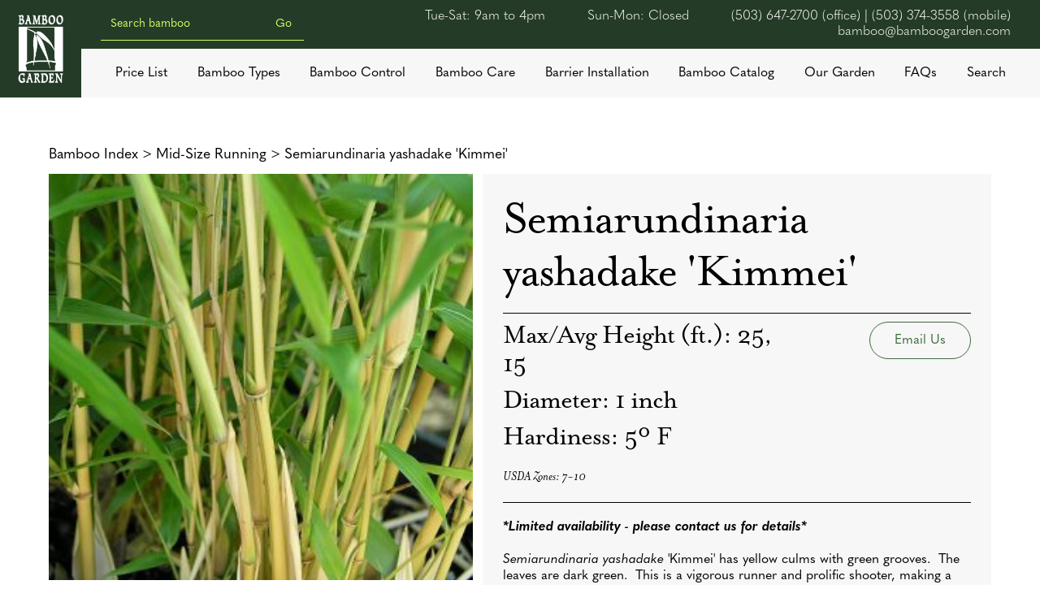

--- FILE ---
content_type: text/html; charset=utf-8
request_url: https://www.bamboogarden.com/bamboo/semiarundinaria-yashadake-kimmei
body_size: 6526
content:
<!DOCTYPE html><!-- Last Published: Wed Jan 07 2026 19:56:04 GMT+0000 (Coordinated Universal Time) --><html data-wf-domain="www.bamboogarden.com" data-wf-page="65f0e3da375a442cc05c1416" data-wf-site="61d72db89c09bcb7f6557154" data-wf-collection="65f0e3da375a442cc05c1402" data-wf-item-slug="semiarundinaria-yashadake-kimmei"><head><meta charset="utf-8"/><title>Semiarundinaria yashadake &#x27;Kimmei&#x27;  | Bamboo Garden</title><meta content="Learn about  at Bamboo Garden in Oregon. USDA Zone: Zone 7 • Diameter: 1 inch • Minimum Temp: 5º F" name="description"/><meta content="Semiarundinaria yashadake &#x27;Kimmei&#x27;  | Bamboo Garden" property="og:title"/><meta content="Learn about  at Bamboo Garden in Oregon. USDA Zone: Zone 7 • Diameter: 1 inch • Minimum Temp: 5º F" property="og:description"/><meta content="https://cdn.prod.website-files.com/61d773ebd28a5457104c80a0/620c0c9d0ec83753432d3693_Semiarundinaria%20yashadake%20%27Kinmei%27%201.jpeg" property="og:image"/><meta content="Semiarundinaria yashadake &#x27;Kimmei&#x27;  | Bamboo Garden" property="twitter:title"/><meta content="Learn about  at Bamboo Garden in Oregon. USDA Zone: Zone 7 • Diameter: 1 inch • Minimum Temp: 5º F" property="twitter:description"/><meta content="https://cdn.prod.website-files.com/61d773ebd28a5457104c80a0/620c0c9d0ec83753432d3693_Semiarundinaria%20yashadake%20%27Kinmei%27%201.jpeg" property="twitter:image"/><meta property="og:type" content="website"/><meta content="summary_large_image" name="twitter:card"/><meta content="width=device-width, initial-scale=1" name="viewport"/><link href="https://cdn.prod.website-files.com/61d72db89c09bcb7f6557154/css/bamboo-garden.shared.0194442e3.css" rel="stylesheet" type="text/css" integrity="sha384-AZRELjZpYmYEKwfNd/Sj3yBi7s1O1T3zyjRgLj9V1AVM3wQBX3LeosP60cyJTvq/" crossorigin="anonymous"/><script src="https://use.typekit.net/kop2phr.js" type="text/javascript"></script><script type="text/javascript">try{Typekit.load();}catch(e){}</script><script type="text/javascript">!function(o,c){var n=c.documentElement,t=" w-mod-";n.className+=t+"js",("ontouchstart"in o||o.DocumentTouch&&c instanceof DocumentTouch)&&(n.className+=t+"touch")}(window,document);</script><link href="https://cdn.prod.website-files.com/61d72db89c09bcb7f6557154/623ca9a3a23bafbb17f0ec5a_61d738b7cc709a15c70f8477_BG-Logo-White.png" rel="shortcut icon" type="image/x-icon"/><link href="https://cdn.prod.website-files.com/61d72db89c09bcb7f6557154/623ca990dd1e7f1dd1effa75_61d738b7cc709a15c70f8477_BG-Logo-White.png" rel="apple-touch-icon"/><link href="https://www.bamboogarden.com/bamboo/semiarundinaria-yashadake-kimmei" rel="canonical"/><script async="" src="https://www.googletagmanager.com/gtag/js?id=UA-171558639-19"></script><script type="text/javascript">window.dataLayer = window.dataLayer || [];function gtag(){dataLayer.push(arguments);}gtag('js', new Date());gtag('config', 'UA-171558639-19', {'anonymize_ip': false});</script><link rel="stylesheet" href="https://use.typekit.net/kop2phr.css">
<script id="jetboost-script" type="text/javascript"> window.JETBOOST_SITE_ID = "ckyujalef1btb0uy6cmgddnqa"; (function(d) { var s = d.createElement("script"); s.src = "https://cdn.jetboost.io/jetboost.js"; s.async = 1; d.getElementsByTagName("head")[0].appendChild(s); })(document); </script></head><body><div class="navbar-wrapper"><div class="navbar"><a href="/" class="navbar-brand w-inline-block"><img src="https://cdn.prod.website-files.com/61d72db89c09bcb7f6557154/61d738b7cc709a15c70f8477_BG-Logo-White.png" loading="lazy" alt="" class="image---contain"/></a><div class="navbar-content"><div class="navbar-top-bar"><div class="top-nav-search-bar"><form action="/search" class="home-hero-search-bar no-top w-form"><input class="home-hero-search-bar---self w-input" maxlength="256" name="query" placeholder="Search bamboo" type="search" id="search" required=""/><input type="submit" class="home-hero-search-button w-button" value="Go"/></form></div><div class="nop-nav-links"><p class="navbar-link top">Tue-Sat: 9am to 4pm</p><p class="navbar-link top">Sun-Mon: Closed</p><a href="tel:(503)647-2700" class="navbar-link top">(503) 647-2700 (office) | (503) 374-3558 (mobile)</a><a href="mailto:bamboo@bamboogarden.com?subject=A%20Message%20From%20Your%20Website" class="navbar-link top">bamboo@bamboogarden.com</a></div></div><div class="navbar-bottom-bar"><a href="/price-list" class="navbar-link">Price List</a><a href="/bamboo-types" class="navbar-link">Bamboo Types</a><a href="/bamboo-control" class="navbar-link">Bamboo Control</a><a href="/bamboo-care" class="navbar-link">Bamboo Care</a><a href="/barrier-installation" class="navbar-link">Barrier Installation</a><a href="/browse-bamboo" class="navbar-link">Bamboo Catalog</a><a href="/our-bamboo-garden" class="navbar-link">Our Garden</a><a href="/faq" class="navbar-link">FAQs</a><a href="/search" class="navbar-link">Search</a></div></div></div><div class="navbar-mobile"><a href="/" class="navbar-brand w-inline-block"><img src="https://cdn.prod.website-files.com/61d72db89c09bcb7f6557154/61d738b7cc709a15c70f8477_BG-Logo-White.png" loading="lazy" alt="" class="image---contain"/></a><div class="navbar-content"><div class="navbar-top-bar"><a href="tel:503-647-2700" class="navbar-link top">503-647-2700</a><a href="mailto:bamboo@bamboogarden.com?subject=A%20Message%20From%20Your%20Website" class="navbar-link top">bamboo@bamboogarden.com</a><a href="tel:503-647-2700" class="navbar-link top mobile-only">Call Us</a><a href="mailto:bamboo@bamboogarden.com?subject=A%20Message%20From%20Your%20Website" class="navbar-link top mobile-only">Email Us</a></div><div class="navbar-mobile-bottom-bar"><div class="mobile-nav-menu-button js-navmenu-toggle"><div class="full-svg w-embed"><!---<svg xmlns="http://www.w3.org/2000/svg" viewBox="0 0 448 512">
<path fill="#243c27" class="menu-icon" d="M16 132h416c8.837 0 16-7.163 16-16V76c0-8.837-7.163-16-16-16H16C7.163 60 0 67.163 0 76v40c0 8.837 7.163 16 16 16zm0 160h416c8.837 0 16-7.163 16-16v-40c0-8.837-7.163-16-16-16H16c-8.837 0-16 7.163-16 16v40c0 8.837 7.163 16 16 16zm0 160h416c8.837 0 16-7.163 16-16v-40c0-8.837-7.163-16-16-16H16c-8.837 0-16 7.163-16 16v40c0 8.837 7.163 16 16 16z"/>
</svg>

<style>
.menu-icon{
fill:#243c27!important;}
</style>---></div><img src="https://cdn.prod.website-files.com/61d72db89c09bcb7f6557154/6256ee65df452185bee379a4_menu.png" loading="lazy" sizes="(max-width: 767px) 20px, 100vw" srcset="https://cdn.prod.website-files.com/61d72db89c09bcb7f6557154/6256ee65df452185bee379a4_menu-p-500.png 500w, https://cdn.prod.website-files.com/61d72db89c09bcb7f6557154/6256ee65df452185bee379a4_menu.png 512w" alt="" class="full-svg"/></div></div></div><div class="navbar-menu"><div class="navbar-menu-wrapper"><div class="navbar-bottom-bar"><a href="/price-list" class="navbar-link">Price List</a><a href="/bamboo-types" class="navbar-link">Bamboo Types</a><a href="/bamboo-control" class="navbar-link">Bamboo Control</a><a href="/bamboo-care" class="navbar-link">Bamboo Care</a><a href="/barrier-installation" class="navbar-link">Barrier Installation</a><a href="/browse-bamboo" class="navbar-link">Bamboo Catalog</a><a href="/our-bamboo-garden" class="navbar-link">Our Garden</a><a href="/faq" class="navbar-link">FAQs</a><a href="/search" class="navbar-link">Search</a></div></div></div></div><div class="navbar-script w-embed w-script"><script>
	function Navbar(){
  	MobileNav = $('.navbar-mobile');
    MobileMenu = $(MobileNav).find('.navbar-menu');
    MenuButton = $(MobileNav).find('.js-navmenu-toggle');
    
    $(MenuButton).click(()=>{
    	$(MobileMenu).slideToggle();
    });
  }
  
  window.addEventListener('load',Navbar);
</script></div></div><div class="body-content"><div class="bamboo-genus"><div class="container"><div class="bamboo-genus-back-to-shop-link"><a href="/browse-bamboo" class="back-to-shop-links">Bamboo Index</a><a href="#" class="back-to-shop-links">&gt;</a><a href="/browse-hardy-clumping-bamboo" class="back-to-shop-links w-condition-invisible">Hardy Clumping</a><a href="/browse-indoor-bamboo" class="back-to-shop-links w-condition-invisible">Indoor</a><a href="/browse-bamboo?type=Rare%20%26%20Collectable" class="back-to-shop-links w-condition-invisible">Rare &amp; Collectable</a><a href="/browse-midsize-running" class="back-to-shop-links">Mid-Size Running</a><a href="/browse-small-running-bamboo" class="back-to-shop-links w-condition-invisible">Small Running &amp; Ground Cover</a><a href="/browse-cold-sensitive-bamboo" class="back-to-shop-links w-condition-invisible">Cold Sensitive Clumping</a><a href="/browse-timber-bamboo" class="back-to-shop-links w-condition-invisible">Timber</a><a href="#" class="back-to-shop-links">&gt;</a><a href="#" class="back-to-shop-links">Semiarundinaria yashadake &#x27;Kimmei&#x27;</a></div><div class="bamboo-genus-content-wrapper"><div class="bamboo-genus-column-1"><div class="bamboo-featured-image"><a href="#" class="bamboo-large-lightbox w-inline-block w-lightbox"><img src="https://cdn.prod.website-files.com/61d773ebd28a5457104c80a0/620c0c9d0ec83753432d3693_Semiarundinaria%20yashadake%20%27Kinmei%27%201.jpeg" loading="lazy" alt="" class="image-cover"/><script type="application/json" class="w-json">{
  "items": [
    {
      "url": "https://cdn.prod.website-files.com/61d773ebd28a5457104c80a0/620c0c9d0ec83753432d3693_Semiarundinaria%20yashadake%20%27Kinmei%27%201.jpeg",
      "type": "image"
    }
  ],
  "group": "bamboo-images"
}</script></a></div><div class="thumbnail-collection w-dyn-list"><script type="text/x-wf-template" id="wf-template-e46c2667-62bc-9a87-910a-9bd12e9894e4">%3Cdiv%20role%3D%22listitem%22%20class%3D%22thumbnail-item%20w-dyn-item%20w-dyn-repeater-item%20w-col%20w-col-2%22%3E%3Ca%20href%3D%22%23%22%20class%3D%22thumbnail-lightbox%20w-inline-block%20w-lightbox%22%3E%3Cimg%20src%3D%22https%3A%2F%2Fcdn.prod.website-files.com%2F61d773ebd28a5457104c80a0%2F620c0cc5f9547d193374e6dd_yashadake-%2527Kimmei%2527.jpeg%22%20loading%3D%22lazy%22%20alt%3D%22A%20close%20up%20of%20S.%20yashadake%20%26%23x27%3BKimmei%26%23x27%3B%20culms%2C%20showing%20red%20color%20from%20full%20sun%20exposure%22%20sizes%3D%2270px%22%20srcset%3D%22https%3A%2F%2Fcdn.prod.website-files.com%2F61d773ebd28a5457104c80a0%2F620c0cc5f9547d193374e6dd_yashadake-%2527Kimmei%2527-p-500.jpeg%20500w%2C%20https%3A%2F%2Fcdn.prod.website-files.com%2F61d773ebd28a5457104c80a0%2F620c0cc5f9547d193374e6dd_yashadake-%2527Kimmei%2527.jpeg%201296w%22%20class%3D%22image-cover%22%2F%3E%3Cscript%20type%3D%22application%2Fjson%22%20class%3D%22w-json%22%3E%7B%0A%20%20%22items%22%3A%20%5B%0A%20%20%20%20%7B%0A%20%20%20%20%20%20%22url%22%3A%20%22https%3A%2F%2Fcdn.prod.website-files.com%2F61d773ebd28a5457104c80a0%2F620c0cc5f9547d193374e6dd_yashadake-%2527Kimmei%2527.jpeg%22%2C%0A%20%20%20%20%20%20%22type%22%3A%20%22image%22%0A%20%20%20%20%7D%0A%20%20%5D%2C%0A%20%20%22group%22%3A%20%22bamboo-images%22%0A%7D%3C%2Fscript%3E%3C%2Fa%3E%3C%2Fdiv%3E</script><div role="list" class="thumbnail-collection-list w-dyn-items w-row"><div role="listitem" class="thumbnail-item w-dyn-item w-dyn-repeater-item w-col w-col-2"><a href="#" class="thumbnail-lightbox w-inline-block w-lightbox"><img src="https://cdn.prod.website-files.com/61d773ebd28a5457104c80a0/620c0cc5f9547d193374e6dd_yashadake-%27Kimmei%27.jpeg" loading="lazy" alt="A close up of S. yashadake &#x27;Kimmei&#x27; culms, showing red color from full sun exposure" sizes="70px" srcset="https://cdn.prod.website-files.com/61d773ebd28a5457104c80a0/620c0cc5f9547d193374e6dd_yashadake-%27Kimmei%27-p-500.jpeg 500w, https://cdn.prod.website-files.com/61d773ebd28a5457104c80a0/620c0cc5f9547d193374e6dd_yashadake-%27Kimmei%27.jpeg 1296w" class="image-cover"/><script type="application/json" class="w-json">{
  "items": [
    {
      "url": "https://cdn.prod.website-files.com/61d773ebd28a5457104c80a0/620c0cc5f9547d193374e6dd_yashadake-%27Kimmei%27.jpeg",
      "type": "image"
    }
  ],
  "group": "bamboo-images"
}</script></a></div><div role="listitem" class="thumbnail-item w-dyn-item w-dyn-repeater-item w-col w-col-2"><a href="#" class="thumbnail-lightbox w-inline-block w-lightbox"><img src="https://cdn.prod.website-files.com/61d773ebd28a5457104c80a0/620c0cc4b7cbd484a64ef29f_S.y.Kimmei.jpg" loading="lazy" alt="A dense grove of Semiarundinaria yashadake &#x27;Kimmei&#x27;" class="image-cover"/><script type="application/json" class="w-json">{
  "items": [
    {
      "url": "https://cdn.prod.website-files.com/61d773ebd28a5457104c80a0/620c0cc4b7cbd484a64ef29f_S.y.Kimmei.jpg",
      "type": "image"
    }
  ],
  "group": "bamboo-images"
}</script></a></div><div role="listitem" class="thumbnail-item w-dyn-item w-dyn-repeater-item w-col w-col-2"><a href="#" class="thumbnail-lightbox w-inline-block w-lightbox"><img src="https://cdn.prod.website-files.com/61d773ebd28a5457104c80a0/62d32d7baca6d4c1bdc89740_Semiarundinaria%20yashadake%20%27Kinmei%27%202.jpg" loading="lazy" alt="Close up of Semiarunadinaria yashadake &#x27;Kimmei&#x27; leaves" class="image-cover"/><script type="application/json" class="w-json">{
  "items": [
    {
      "url": "https://cdn.prod.website-files.com/61d773ebd28a5457104c80a0/62d32d7baca6d4c1bdc89740_Semiarundinaria%20yashadake%20%27Kinmei%27%202.jpg",
      "type": "image"
    }
  ],
  "group": "bamboo-images"
}</script></a></div></div><div class="empty w-dyn-hide w-dyn-empty"><div>No items found.</div></div></div></div><div class="bamboo-genus-column-2"><h1 class="genus-name">Semiarundinaria yashadake &#x27;Kimmei&#x27;</h1><h2 class="genus-name common w-dyn-bind-empty"></h2><div class="_100-line black"></div><div class="bamboo-genus-info"><div class="genus-data-block"><div class="w-embed"><p class="heading-small left" style="margin-top:0">Max/Avg Height (ft.): 25, 15</p>
<p class="heading-small left">Diameter: 1 inch</p>
<p class="heading-small left">Hardiness: 5º F</p></div><div class="zone w-embed"><p class="zone-info">USDA Zones: 7-10</p></div></div><div class="genus-raq"><a href="mailto:bamboo@bamboogarden.com" class="green-button w-button">Email Us</a></div></div><div class="_100-line black"></div><div class="w-richtext"><p><strong><em>*Limited availability - please contact us for details*</em></strong><em>‍</em></p><p><em>Semiarundinaria yashadake</em> &#x27;Kimmei&#x27; has yellow culms with green grooves.  The leaves are dark green.  This is a vigorous runner and prolific shooter, making a dense privacy screen. When grown in full sun the culms acquire a beautiful red blush in the fall, as shown in the second picture. Although naturally tall and willowy, it can be topped to any height or to maintain compact, upright canes.</p></div><a href="mailto:bamboo@bamboogarden.com" class="green-button w-button">Email Us</a></div></div></div></div><div class="table-wrapper-bamboo"><div class="container---large"><div class="pricing-table-wrapper"><div class="pricing-table-sizer bamboo-page"><div class="pricing-table-heading-row js-pricing-table-header"><div class="pricing-table-column plant-name-heading"><h4 class="pricing-table-heading">Plant Name</h4></div><div class="pricing-table-column number"><h4 class="pricing-table-heading">#1</h4><div class="pricing-table-helper-text">1 to 3 ft<br/>‍</div></div><div class="pricing-table-column number"><h4 class="pricing-table-heading">#2</h4><div class="pricing-table-helper-text">2 to 4 ft<br/>‍</div></div><div class="pricing-table-column number"><h4 class="pricing-table-heading">#5</h4><div class="pricing-table-helper-text">4 to 7 ft<br/>‍</div></div><div class="pricing-table-column number"><h4 class="pricing-table-heading">#10</h4><div class="pricing-table-helper-text">6 to 12 ft<br/>‍</div></div><div class="pricing-table-column number"><h4 class="pricing-table-heading">#15<br/></h4><div class="pricing-table-helper-text">Inquire <br/>for height</div></div><div class="pricing-table-column number"><h4 class="pricing-table-heading">#20</h4><div class="pricing-table-helper-text">Inquire <br/>for height</div></div><div class="pricing-table-column number"><h4 class="pricing-table-heading">#25</h4><div class="pricing-table-helper-text">Inquire <br/>for height</div></div><div class="pricing-table-column number"><h4 class="pricing-table-heading">#45</h4><div class="pricing-table-helper-text">Inquire <br/>for height</div></div><div class="pricing-table-column number"><div class="pricing-table-helper-text"><strong>Mature Height </strong>Max / Avg. (ft.) in Zone 8</div></div><div class="pricing-table-column number"><div class="pricing-table-helper-text">Running <br/>or Clumping</div></div><div class="pricing-table-column number"><div class="pricing-table-helper-text"><strong>USDA</strong><br/>Hardiness <br/>Zone Range</div></div><div class="pricing-table-column number"><div class="pricing-table-helper-text"><strong>Light Tolerance</strong><br/>Range (1-5)<br/><span class="tiny">*Depends on climate*</span></div></div></div><div class="pricing-pricing-collection-wrapper w-dyn-list"><div role="list" class="js-pricing-table-wrapper w-dyn-items"><div role="listitem" class="w-dyn-item"><div class="pricing-table-row"><a href="#" class="pricing-table-column plant-name w-inline-block"><div class="pricing-table-plant-name-text">Semiarundinaria yashadake &#x27;Kimmei&#x27;</div></a><div class="pricing-table-column number main"><div class="pricing-table-text">$35</div></div><div class="pricing-table-column number main"><div class="pricing-table-text">$50</div></div><div class="pricing-table-column number main"><div class="pricing-table-text">$128</div></div><div class="pricing-table-column number main"><div class="pricing-table-text">$160</div></div><div class="pricing-table-column number main"><div class="pricing-table-text">$200</div></div><div class="pricing-table-column number main"><div class="pricing-table-text">$270</div></div><div class="pricing-table-column number main"><div class="pricing-table-text">$300</div></div><div class="pricing-table-column number main"><div class="pricing-table-text w-dyn-bind-empty"></div></div><div class="pricing-table-column number main"><div class="pricing-table-text">25, 15</div></div><div class="pricing-table-column number main"><div class="pricing-table-text">R</div></div><div class="pricing-table-column number main"><div class="pricing-table-text">7-10</div></div><div class="pricing-table-column number main"><div class="pricing-table-text">1-5</div></div></div></div></div></div></div><div class="w-embed"><style>

     .pricing-table-sizer::-webkit-scrollbar {
      width: 8px;
      height: 8px;
      position:relative;
    }
    .pricing-table-sizer::-webkit-scrollbar-track {
      background-color: rgba(0,0,0,.05);
    }
    .pricing-table-sizer::-webkit-scrollbar-thumb {
      background-color: #D1FF64;
      border-radius: 12px;
    }
</style></div></div></div></div><div class="other-bamboo"><div class="container"><div class="other-bamboo-divider-line"></div><h2 class="text---center mb-40">Other bamboos you might like:</h2><div class="other-bamboo-collection w-dyn-list"><div role="list" class="other-bamboo-collection-list w-dyn-items"><div role="listitem" class="other-bamboo-item-wrapper w-dyn-item"><a href="/bamboo/semiarundinaria-yashadake" class="other-bamboo-item w-inline-block"><div class="other-bamboo-image"><div class="full-abs"><img src="https://cdn.prod.website-files.com/61d773ebd28a5457104c80a0/620c0d8546309a58b05a1a27_Semiarundinaria%20yashadake.jpeg" loading="lazy" alt="" class="image---cover"/></div></div><div class="other-bamboo-info"><p class="other-bamboo-name">Semiarundinaria yashadake</p><p class="other-bamboo-view">View this bamboo</p></div></a></div><div role="listitem" class="other-bamboo-item-wrapper w-dyn-item"><a href="/bamboo/phyllostachys-aurea-koi" class="other-bamboo-item w-inline-block"><div class="other-bamboo-image"><div class="full-abs"><img src="https://cdn.prod.website-files.com/61d773ebd28a5457104c80a0/620fd28f32277383b44be753_P.aurea-Koi.jpg" loading="lazy" alt="" class="image---cover"/></div></div><div class="other-bamboo-info"><p class="other-bamboo-name">Phyllostachys aurea &#x27;Koi&#x27;</p><p class="other-bamboo-view">View this bamboo</p></div></a></div><div role="listitem" class="other-bamboo-item-wrapper w-dyn-item"><a href="/bamboo/phyllostachys-aureosulcata-spectabilis" class="other-bamboo-item w-inline-block"><div class="other-bamboo-image"><div class="full-abs"><img src="https://cdn.prod.website-files.com/61d773ebd28a5457104c80a0/62573086536b47cb3fd6b455_P.a.Spectabilis.jpg" loading="lazy" alt="" sizes="(max-width: 479px) 73vw, (max-width: 767px) 284px, 28vw" srcset="https://cdn.prod.website-files.com/61d773ebd28a5457104c80a0/62573086536b47cb3fd6b455_P.a.Spectabilis-p-500.jpeg 500w, https://cdn.prod.website-files.com/61d773ebd28a5457104c80a0/62573086536b47cb3fd6b455_P.a.Spectabilis.jpg 800w" class="image---cover"/></div></div><div class="other-bamboo-info"><p class="other-bamboo-name">Phyllostachys aureosulcata &#x27;Spectabilis&#x27;</p><p class="other-bamboo-view">View this bamboo</p></div></a></div></div></div><div class="other-bamboo-divider-line"></div></div></div></div><div class="footer"><div class="footer-logo-column"><a href="/" class="footer-logo-link w-inline-block"><img src="https://cdn.prod.website-files.com/61d72db89c09bcb7f6557154/61d738b7cc709a15c70f8477_BG-Logo-White.png" loading="lazy" alt=""/></a><div class="footer-photo-cred"><span> <br/> <br/>‍</span></div></div><div class="footer-right-block"><div class="footer-right-rows"><div class="footer-right-column"><div class="footer-headings">Home</div><a href="/#vision" class="footer-links">Our Bamboo Vision</a><a href="https://www.bamboogarden.com/resource-pages/bamboo-related-products" class="footer-links">Other recommended products</a><a href="/#covid" class="footer-links">Latest News</a></div><div class="footer-right-column"><div class="footer-headings">Bamboo Control</div><a href="/bamboo-control#ControllingSpread" class="footer-links">Controlling Bamboo Spread</a><a href="/bamboo-control#Pruning" class="footer-links">Root Pruning</a><a href="/bamboo-control#Pruning" class="footer-links">Bamboo Barriers</a><a href="/bamboo-control#Pruning" class="footer-links">Pruning Bamboo</a><a href="/bamboo-control#Pruning" class="footer-links">Thinning a Bamboo Grove</a></div><div class="footer-right-column"><div class="footer-headings">Bamboo Care</div><a href="/bamboo-care#PlacingSpacing" class="footer-links">Bamboo Placement &amp; Spacing</a><a href="/bamboo-care#GrowthRate" class="footer-links">New Shoot Growth</a><a href="/bamboo-care#PlantingNew" class="footer-links">Planting New Bamboo</a><a href="/bamboo-care#SmallStarts" class="footer-links">Planting Small Starts</a><a href="/bamboo-care#TimingWinter" class="footer-links">Timing &amp; Winter Protection</a></div><div class="footer-right-column top----40"><div class="footer-headings no-mobile"> </div><a href="/bamboo-care#Fertilizing" class="footer-links">Fertilizing</a><a href="/bamboo-care#YellowFalling" class="footer-links">Yellowing &amp; Falling Leaves</a><a href="/bamboo-care#Staking" class="footer-links">Staking Tall Plants</a><a href="/bamboo-care#Watering" class="footer-links">Watering</a><a href="/bamboo-care#Pruning" class="footer-links">Pruning &amp; Thinning</a></div></div><div class="footer-right-rows"><div class="footer-right-column"><div class="footer-headings">Our Garden</div><a href="/our-bamboo-garden/#About" class="footer-links">About Bamboo Garden</a><a href="/our-bamboo-garden/#OurWork" class="footer-links">Our Work</a><a href="/our-bamboo-garden/#OurMission" class="footer-links">Our Mission</a><a href="/our-bamboo-garden/#HonoringNed" class="footer-links">Honoring Ned Jaquith</a><a href="/our-bamboo-garden/#timeline" class="footer-links">Our Timeline</a></div><div class="footer-right-column"><div class="footer-headings">Bamboo Barriers</div><a href="/barrier-installation/#BarriersInstallation" class="footer-links">Installing Fully-Enclosed Bamboo Barriers</a><a href="/barrier-installation/#BarriersInstallation" class="footer-links">Maintaining Fully-Enclosed Barriers</a><a href="/barrier-installation/#BarriersInstallation" class="footer-links">Installing Open-Sided Barriers</a><a href="/barrier-installation/#BarriersInstallation" class="footer-links">Maintaining Open-Sided Barriers</a></div><div class="footer-right-column"><div class="footer-headings">Price List</div><a href="/price-list/#PriceList" class="footer-links">Prices</a><a href="/price-list/#placing-order" class="footer-links">Placing Your Order</a><a href="/price-list/#shippinginfo" class="footer-links">Shipping Info</a><a href="/price-list/#shippingrates" class="footer-links">Shipping Rates</a><a href="/price-list/#Testimonials" class="footer-links">Testimonials</a></div><div class="footer-right-column"><div class="footer-headings">FAQs </div><a href="/faq" class="footer-links">About Bamboo</a><a href="/our-bamboo-garden" class="footer-links">About Us</a><a href="/resources" class="footer-links">Resources</a></div></div><div class="footer-bottom-row"><div class="footer-right-column"><div class="footer-headings">Store Hours</div><div class="footer-links text-only">Tue-Sat: 9am to 4pm PST</div><div class="footer-links text-only">Sun-Mon: Closed</div></div><div class="footer-right-column"><div class="footer-headings">Store Address</div><div class="footer-links text-only">18900 NW Collins Rd </div><div class="footer-links text-only">North Plains, OR 97133</div></div><div class="footer-right-column"><div class="footer-headings">Contact</div><a href="tel:503-647-2700" class="footer-links">503-647-2700 (office)<br/></a><a href="tel:503-374-3558" class="footer-links">503-374-3558 (mobile)</a><a href="mailto:bamboo@bamboogarden.com?subject=A%20message%20from%20your%20website" class="footer-links">bamboo@bamboogarden.com</a></div><div class="footer-right-column"></div></div><div class="copyright"><div class="footer-links text-only">©2022 Bamboo Garden. All rights reserved. Website made by <a href="https://madebywink.com" target="_blank" class="footer-links">Wink Digital</a>.</div></div></div></div><script src="https://d3e54v103j8qbb.cloudfront.net/js/jquery-3.5.1.min.dc5e7f18c8.js?site=61d72db89c09bcb7f6557154" type="text/javascript" integrity="sha256-9/aliU8dGd2tb6OSsuzixeV4y/faTqgFtohetphbbj0=" crossorigin="anonymous"></script><script src="https://cdn.prod.website-files.com/61d72db89c09bcb7f6557154/js/bamboo-garden.schunk.3eb5a8269d606aa5.js" type="text/javascript" integrity="sha384-ng3I40mSClbL/eG8B6Z5PyC2yNDiP5tPaU0vCWeCiWJIzO5yp8ess8o11QZEqSn4" crossorigin="anonymous"></script><script src="https://cdn.prod.website-files.com/61d72db89c09bcb7f6557154/js/bamboo-garden.0a91112a.a433d6be6444e1e5.js" type="text/javascript" integrity="sha384-mcLBitkJLyBuSLNi0K4csALI3/Pm9aEPbMq4RLCOw0u2AZM+kpiTNjkDSAfvfCL+" crossorigin="anonymous"></script></body></html>

--- FILE ---
content_type: text/css
request_url: https://cdn.prod.website-files.com/61d72db89c09bcb7f6557154/css/bamboo-garden.shared.0194442e3.css
body_size: 21599
content:
html {
  -webkit-text-size-adjust: 100%;
  -ms-text-size-adjust: 100%;
  font-family: sans-serif;
}

body {
  margin: 0;
}

article, aside, details, figcaption, figure, footer, header, hgroup, main, menu, nav, section, summary {
  display: block;
}

audio, canvas, progress, video {
  vertical-align: baseline;
  display: inline-block;
}

audio:not([controls]) {
  height: 0;
  display: none;
}

[hidden], template {
  display: none;
}

a {
  background-color: #0000;
}

a:active, a:hover {
  outline: 0;
}

abbr[title] {
  border-bottom: 1px dotted;
}

b, strong {
  font-weight: bold;
}

dfn {
  font-style: italic;
}

h1 {
  margin: .67em 0;
  font-size: 2em;
}

mark {
  color: #000;
  background: #ff0;
}

small {
  font-size: 80%;
}

sub, sup {
  vertical-align: baseline;
  font-size: 75%;
  line-height: 0;
  position: relative;
}

sup {
  top: -.5em;
}

sub {
  bottom: -.25em;
}

img {
  border: 0;
}

svg:not(:root) {
  overflow: hidden;
}

hr {
  box-sizing: content-box;
  height: 0;
}

pre {
  overflow: auto;
}

code, kbd, pre, samp {
  font-family: monospace;
  font-size: 1em;
}

button, input, optgroup, select, textarea {
  color: inherit;
  font: inherit;
  margin: 0;
}

button {
  overflow: visible;
}

button, select {
  text-transform: none;
}

button, html input[type="button"], input[type="reset"] {
  -webkit-appearance: button;
  cursor: pointer;
}

button[disabled], html input[disabled] {
  cursor: default;
}

button::-moz-focus-inner, input::-moz-focus-inner {
  border: 0;
  padding: 0;
}

input {
  line-height: normal;
}

input[type="checkbox"], input[type="radio"] {
  box-sizing: border-box;
  padding: 0;
}

input[type="number"]::-webkit-inner-spin-button, input[type="number"]::-webkit-outer-spin-button {
  height: auto;
}

input[type="search"] {
  -webkit-appearance: none;
}

input[type="search"]::-webkit-search-cancel-button, input[type="search"]::-webkit-search-decoration {
  -webkit-appearance: none;
}

legend {
  border: 0;
  padding: 0;
}

textarea {
  overflow: auto;
}

optgroup {
  font-weight: bold;
}

table {
  border-collapse: collapse;
  border-spacing: 0;
}

td, th {
  padding: 0;
}

@font-face {
  font-family: webflow-icons;
  src: url("[data-uri]") format("truetype");
  font-weight: normal;
  font-style: normal;
}

[class^="w-icon-"], [class*=" w-icon-"] {
  speak: none;
  font-variant: normal;
  text-transform: none;
  -webkit-font-smoothing: antialiased;
  -moz-osx-font-smoothing: grayscale;
  font-style: normal;
  font-weight: normal;
  line-height: 1;
  font-family: webflow-icons !important;
}

.w-icon-slider-right:before {
  content: "";
}

.w-icon-slider-left:before {
  content: "";
}

.w-icon-nav-menu:before {
  content: "";
}

.w-icon-arrow-down:before, .w-icon-dropdown-toggle:before {
  content: "";
}

.w-icon-file-upload-remove:before {
  content: "";
}

.w-icon-file-upload-icon:before {
  content: "";
}

* {
  box-sizing: border-box;
}

html {
  height: 100%;
}

body {
  color: #333;
  background-color: #fff;
  min-height: 100%;
  margin: 0;
  font-family: Arial, sans-serif;
  font-size: 14px;
  line-height: 20px;
}

img {
  vertical-align: middle;
  max-width: 100%;
  display: inline-block;
}

html.w-mod-touch * {
  background-attachment: scroll !important;
}

.w-block {
  display: block;
}

.w-inline-block {
  max-width: 100%;
  display: inline-block;
}

.w-clearfix:before, .w-clearfix:after {
  content: " ";
  grid-area: 1 / 1 / 2 / 2;
  display: table;
}

.w-clearfix:after {
  clear: both;
}

.w-hidden {
  display: none;
}

.w-button {
  color: #fff;
  line-height: inherit;
  cursor: pointer;
  background-color: #3898ec;
  border: 0;
  border-radius: 0;
  padding: 9px 15px;
  text-decoration: none;
  display: inline-block;
}

input.w-button {
  -webkit-appearance: button;
}

html[data-w-dynpage] [data-w-cloak] {
  color: #0000 !important;
}

.w-code-block {
  margin: unset;
}

pre.w-code-block code {
  all: inherit;
}

.w-optimization {
  display: contents;
}

.w-webflow-badge, .w-webflow-badge > img {
  box-sizing: unset;
  width: unset;
  height: unset;
  max-height: unset;
  max-width: unset;
  min-height: unset;
  min-width: unset;
  margin: unset;
  padding: unset;
  float: unset;
  clear: unset;
  border: unset;
  border-radius: unset;
  background: unset;
  background-image: unset;
  background-position: unset;
  background-size: unset;
  background-repeat: unset;
  background-origin: unset;
  background-clip: unset;
  background-attachment: unset;
  background-color: unset;
  box-shadow: unset;
  transform: unset;
  direction: unset;
  font-family: unset;
  font-weight: unset;
  color: unset;
  font-size: unset;
  line-height: unset;
  font-style: unset;
  font-variant: unset;
  text-align: unset;
  letter-spacing: unset;
  -webkit-text-decoration: unset;
  text-decoration: unset;
  text-indent: unset;
  text-transform: unset;
  list-style-type: unset;
  text-shadow: unset;
  vertical-align: unset;
  cursor: unset;
  white-space: unset;
  word-break: unset;
  word-spacing: unset;
  word-wrap: unset;
  transition: unset;
}

.w-webflow-badge {
  white-space: nowrap;
  cursor: pointer;
  box-shadow: 0 0 0 1px #0000001a, 0 1px 3px #0000001a;
  visibility: visible !important;
  opacity: 1 !important;
  z-index: 2147483647 !important;
  color: #aaadb0 !important;
  overflow: unset !important;
  background-color: #fff !important;
  border-radius: 3px !important;
  width: auto !important;
  height: auto !important;
  margin: 0 !important;
  padding: 6px !important;
  font-size: 12px !important;
  line-height: 14px !important;
  text-decoration: none !important;
  display: inline-block !important;
  position: fixed !important;
  inset: auto 12px 12px auto !important;
  transform: none !important;
}

.w-webflow-badge > img {
  position: unset;
  visibility: unset !important;
  opacity: 1 !important;
  vertical-align: middle !important;
  display: inline-block !important;
}

h1, h2, h3, h4, h5, h6 {
  margin-bottom: 10px;
  font-weight: bold;
}

h1 {
  margin-top: 20px;
  font-size: 38px;
  line-height: 44px;
}

h2 {
  margin-top: 20px;
  font-size: 32px;
  line-height: 36px;
}

h3 {
  margin-top: 20px;
  font-size: 24px;
  line-height: 30px;
}

h4 {
  margin-top: 10px;
  font-size: 18px;
  line-height: 24px;
}

h5 {
  margin-top: 10px;
  font-size: 14px;
  line-height: 20px;
}

h6 {
  margin-top: 10px;
  font-size: 12px;
  line-height: 18px;
}

p {
  margin-top: 0;
  margin-bottom: 10px;
}

blockquote {
  border-left: 5px solid #e2e2e2;
  margin: 0 0 10px;
  padding: 10px 20px;
  font-size: 18px;
  line-height: 22px;
}

figure {
  margin: 0 0 10px;
}

figcaption {
  text-align: center;
  margin-top: 5px;
}

ul, ol {
  margin-top: 0;
  margin-bottom: 10px;
  padding-left: 40px;
}

.w-list-unstyled {
  padding-left: 0;
  list-style: none;
}

.w-embed:before, .w-embed:after {
  content: " ";
  grid-area: 1 / 1 / 2 / 2;
  display: table;
}

.w-embed:after {
  clear: both;
}

.w-video {
  width: 100%;
  padding: 0;
  position: relative;
}

.w-video iframe, .w-video object, .w-video embed {
  border: none;
  width: 100%;
  height: 100%;
  position: absolute;
  top: 0;
  left: 0;
}

fieldset {
  border: 0;
  margin: 0;
  padding: 0;
}

button, [type="button"], [type="reset"] {
  cursor: pointer;
  -webkit-appearance: button;
  border: 0;
}

.w-form {
  margin: 0 0 15px;
}

.w-form-done {
  text-align: center;
  background-color: #ddd;
  padding: 20px;
  display: none;
}

.w-form-fail {
  background-color: #ffdede;
  margin-top: 10px;
  padding: 10px;
  display: none;
}

label {
  margin-bottom: 5px;
  font-weight: bold;
  display: block;
}

.w-input, .w-select {
  color: #333;
  vertical-align: middle;
  background-color: #fff;
  border: 1px solid #ccc;
  width: 100%;
  height: 38px;
  margin-bottom: 10px;
  padding: 8px 12px;
  font-size: 14px;
  line-height: 1.42857;
  display: block;
}

.w-input::placeholder, .w-select::placeholder {
  color: #999;
}

.w-input:focus, .w-select:focus {
  border-color: #3898ec;
  outline: 0;
}

.w-input[disabled], .w-select[disabled], .w-input[readonly], .w-select[readonly], fieldset[disabled] .w-input, fieldset[disabled] .w-select {
  cursor: not-allowed;
}

.w-input[disabled]:not(.w-input-disabled), .w-select[disabled]:not(.w-input-disabled), .w-input[readonly], .w-select[readonly], fieldset[disabled]:not(.w-input-disabled) .w-input, fieldset[disabled]:not(.w-input-disabled) .w-select {
  background-color: #eee;
}

textarea.w-input, textarea.w-select {
  height: auto;
}

.w-select {
  background-color: #f3f3f3;
}

.w-select[multiple] {
  height: auto;
}

.w-form-label {
  cursor: pointer;
  margin-bottom: 0;
  font-weight: normal;
  display: inline-block;
}

.w-radio {
  margin-bottom: 5px;
  padding-left: 20px;
  display: block;
}

.w-radio:before, .w-radio:after {
  content: " ";
  grid-area: 1 / 1 / 2 / 2;
  display: table;
}

.w-radio:after {
  clear: both;
}

.w-radio-input {
  float: left;
  margin: 3px 0 0 -20px;
  line-height: normal;
}

.w-file-upload {
  margin-bottom: 10px;
  display: block;
}

.w-file-upload-input {
  opacity: 0;
  z-index: -100;
  width: .1px;
  height: .1px;
  position: absolute;
  overflow: hidden;
}

.w-file-upload-default, .w-file-upload-uploading, .w-file-upload-success {
  color: #333;
  display: inline-block;
}

.w-file-upload-error {
  margin-top: 10px;
  display: block;
}

.w-file-upload-default.w-hidden, .w-file-upload-uploading.w-hidden, .w-file-upload-error.w-hidden, .w-file-upload-success.w-hidden {
  display: none;
}

.w-file-upload-uploading-btn {
  cursor: pointer;
  background-color: #fafafa;
  border: 1px solid #ccc;
  margin: 0;
  padding: 8px 12px;
  font-size: 14px;
  font-weight: normal;
  display: flex;
}

.w-file-upload-file {
  background-color: #fafafa;
  border: 1px solid #ccc;
  flex-grow: 1;
  justify-content: space-between;
  margin: 0;
  padding: 8px 9px 8px 11px;
  display: flex;
}

.w-file-upload-file-name {
  font-size: 14px;
  font-weight: normal;
  display: block;
}

.w-file-remove-link {
  cursor: pointer;
  width: auto;
  height: auto;
  margin-top: 3px;
  margin-left: 10px;
  padding: 3px;
  display: block;
}

.w-icon-file-upload-remove {
  margin: auto;
  font-size: 10px;
}

.w-file-upload-error-msg {
  color: #ea384c;
  padding: 2px 0;
  display: inline-block;
}

.w-file-upload-info {
  padding: 0 12px;
  line-height: 38px;
  display: inline-block;
}

.w-file-upload-label {
  cursor: pointer;
  background-color: #fafafa;
  border: 1px solid #ccc;
  margin: 0;
  padding: 8px 12px;
  font-size: 14px;
  font-weight: normal;
  display: inline-block;
}

.w-icon-file-upload-icon, .w-icon-file-upload-uploading {
  width: 20px;
  margin-right: 8px;
  display: inline-block;
}

.w-icon-file-upload-uploading {
  height: 20px;
}

.w-container {
  max-width: 940px;
  margin-left: auto;
  margin-right: auto;
}

.w-container:before, .w-container:after {
  content: " ";
  grid-area: 1 / 1 / 2 / 2;
  display: table;
}

.w-container:after {
  clear: both;
}

.w-container .w-row {
  margin-left: -10px;
  margin-right: -10px;
}

.w-row:before, .w-row:after {
  content: " ";
  grid-area: 1 / 1 / 2 / 2;
  display: table;
}

.w-row:after {
  clear: both;
}

.w-row .w-row {
  margin-left: 0;
  margin-right: 0;
}

.w-col {
  float: left;
  width: 100%;
  min-height: 1px;
  padding-left: 10px;
  padding-right: 10px;
  position: relative;
}

.w-col .w-col {
  padding-left: 0;
  padding-right: 0;
}

.w-col-1 {
  width: 8.33333%;
}

.w-col-2 {
  width: 16.6667%;
}

.w-col-3 {
  width: 25%;
}

.w-col-4 {
  width: 33.3333%;
}

.w-col-5 {
  width: 41.6667%;
}

.w-col-6 {
  width: 50%;
}

.w-col-7 {
  width: 58.3333%;
}

.w-col-8 {
  width: 66.6667%;
}

.w-col-9 {
  width: 75%;
}

.w-col-10 {
  width: 83.3333%;
}

.w-col-11 {
  width: 91.6667%;
}

.w-col-12 {
  width: 100%;
}

.w-hidden-main {
  display: none !important;
}

@media screen and (max-width: 991px) {
  .w-container {
    max-width: 728px;
  }

  .w-hidden-main {
    display: inherit !important;
  }

  .w-hidden-medium {
    display: none !important;
  }

  .w-col-medium-1 {
    width: 8.33333%;
  }

  .w-col-medium-2 {
    width: 16.6667%;
  }

  .w-col-medium-3 {
    width: 25%;
  }

  .w-col-medium-4 {
    width: 33.3333%;
  }

  .w-col-medium-5 {
    width: 41.6667%;
  }

  .w-col-medium-6 {
    width: 50%;
  }

  .w-col-medium-7 {
    width: 58.3333%;
  }

  .w-col-medium-8 {
    width: 66.6667%;
  }

  .w-col-medium-9 {
    width: 75%;
  }

  .w-col-medium-10 {
    width: 83.3333%;
  }

  .w-col-medium-11 {
    width: 91.6667%;
  }

  .w-col-medium-12 {
    width: 100%;
  }

  .w-col-stack {
    width: 100%;
    left: auto;
    right: auto;
  }
}

@media screen and (max-width: 767px) {
  .w-hidden-main, .w-hidden-medium {
    display: inherit !important;
  }

  .w-hidden-small {
    display: none !important;
  }

  .w-row, .w-container .w-row {
    margin-left: 0;
    margin-right: 0;
  }

  .w-col {
    width: 100%;
    left: auto;
    right: auto;
  }

  .w-col-small-1 {
    width: 8.33333%;
  }

  .w-col-small-2 {
    width: 16.6667%;
  }

  .w-col-small-3 {
    width: 25%;
  }

  .w-col-small-4 {
    width: 33.3333%;
  }

  .w-col-small-5 {
    width: 41.6667%;
  }

  .w-col-small-6 {
    width: 50%;
  }

  .w-col-small-7 {
    width: 58.3333%;
  }

  .w-col-small-8 {
    width: 66.6667%;
  }

  .w-col-small-9 {
    width: 75%;
  }

  .w-col-small-10 {
    width: 83.3333%;
  }

  .w-col-small-11 {
    width: 91.6667%;
  }

  .w-col-small-12 {
    width: 100%;
  }
}

@media screen and (max-width: 479px) {
  .w-container {
    max-width: none;
  }

  .w-hidden-main, .w-hidden-medium, .w-hidden-small {
    display: inherit !important;
  }

  .w-hidden-tiny {
    display: none !important;
  }

  .w-col {
    width: 100%;
  }

  .w-col-tiny-1 {
    width: 8.33333%;
  }

  .w-col-tiny-2 {
    width: 16.6667%;
  }

  .w-col-tiny-3 {
    width: 25%;
  }

  .w-col-tiny-4 {
    width: 33.3333%;
  }

  .w-col-tiny-5 {
    width: 41.6667%;
  }

  .w-col-tiny-6 {
    width: 50%;
  }

  .w-col-tiny-7 {
    width: 58.3333%;
  }

  .w-col-tiny-8 {
    width: 66.6667%;
  }

  .w-col-tiny-9 {
    width: 75%;
  }

  .w-col-tiny-10 {
    width: 83.3333%;
  }

  .w-col-tiny-11 {
    width: 91.6667%;
  }

  .w-col-tiny-12 {
    width: 100%;
  }
}

.w-widget {
  position: relative;
}

.w-widget-map {
  width: 100%;
  height: 400px;
}

.w-widget-map label {
  width: auto;
  display: inline;
}

.w-widget-map img {
  max-width: inherit;
}

.w-widget-map .gm-style-iw {
  text-align: center;
}

.w-widget-map .gm-style-iw > button {
  display: none !important;
}

.w-widget-twitter {
  overflow: hidden;
}

.w-widget-twitter-count-shim {
  vertical-align: top;
  text-align: center;
  background: #fff;
  border: 1px solid #758696;
  border-radius: 3px;
  width: 28px;
  height: 20px;
  display: inline-block;
  position: relative;
}

.w-widget-twitter-count-shim * {
  pointer-events: none;
  -webkit-user-select: none;
  user-select: none;
}

.w-widget-twitter-count-shim .w-widget-twitter-count-inner {
  text-align: center;
  color: #999;
  font-family: serif;
  font-size: 15px;
  line-height: 12px;
  position: relative;
}

.w-widget-twitter-count-shim .w-widget-twitter-count-clear {
  display: block;
  position: relative;
}

.w-widget-twitter-count-shim.w--large {
  width: 36px;
  height: 28px;
}

.w-widget-twitter-count-shim.w--large .w-widget-twitter-count-inner {
  font-size: 18px;
  line-height: 18px;
}

.w-widget-twitter-count-shim:not(.w--vertical) {
  margin-left: 5px;
  margin-right: 8px;
}

.w-widget-twitter-count-shim:not(.w--vertical).w--large {
  margin-left: 6px;
}

.w-widget-twitter-count-shim:not(.w--vertical):before, .w-widget-twitter-count-shim:not(.w--vertical):after {
  content: " ";
  pointer-events: none;
  border: solid #0000;
  width: 0;
  height: 0;
  position: absolute;
  top: 50%;
  left: 0;
}

.w-widget-twitter-count-shim:not(.w--vertical):before {
  border-width: 4px;
  border-color: #75869600 #5d6c7b #75869600 #75869600;
  margin-top: -4px;
  margin-left: -9px;
}

.w-widget-twitter-count-shim:not(.w--vertical).w--large:before {
  border-width: 5px;
  margin-top: -5px;
  margin-left: -10px;
}

.w-widget-twitter-count-shim:not(.w--vertical):after {
  border-width: 4px;
  border-color: #fff0 #fff #fff0 #fff0;
  margin-top: -4px;
  margin-left: -8px;
}

.w-widget-twitter-count-shim:not(.w--vertical).w--large:after {
  border-width: 5px;
  margin-top: -5px;
  margin-left: -9px;
}

.w-widget-twitter-count-shim.w--vertical {
  width: 61px;
  height: 33px;
  margin-bottom: 8px;
}

.w-widget-twitter-count-shim.w--vertical:before, .w-widget-twitter-count-shim.w--vertical:after {
  content: " ";
  pointer-events: none;
  border: solid #0000;
  width: 0;
  height: 0;
  position: absolute;
  top: 100%;
  left: 50%;
}

.w-widget-twitter-count-shim.w--vertical:before {
  border-width: 5px;
  border-color: #5d6c7b #75869600 #75869600;
  margin-left: -5px;
}

.w-widget-twitter-count-shim.w--vertical:after {
  border-width: 4px;
  border-color: #fff #fff0 #fff0;
  margin-left: -4px;
}

.w-widget-twitter-count-shim.w--vertical .w-widget-twitter-count-inner {
  font-size: 18px;
  line-height: 22px;
}

.w-widget-twitter-count-shim.w--vertical.w--large {
  width: 76px;
}

.w-background-video {
  color: #fff;
  height: 500px;
  position: relative;
  overflow: hidden;
}

.w-background-video > video {
  object-fit: cover;
  z-index: -100;
  background-position: 50%;
  background-size: cover;
  width: 100%;
  height: 100%;
  margin: auto;
  position: absolute;
  inset: -100%;
}

.w-background-video > video::-webkit-media-controls-start-playback-button {
  -webkit-appearance: none;
  display: none !important;
}

.w-background-video--control {
  background-color: #0000;
  padding: 0;
  position: absolute;
  bottom: 1em;
  right: 1em;
}

.w-background-video--control > [hidden] {
  display: none !important;
}

.w-slider {
  text-align: center;
  clear: both;
  -webkit-tap-highlight-color: #0000;
  tap-highlight-color: #0000;
  background: #ddd;
  height: 300px;
  position: relative;
}

.w-slider-mask {
  z-index: 1;
  white-space: nowrap;
  height: 100%;
  display: block;
  position: relative;
  left: 0;
  right: 0;
  overflow: hidden;
}

.w-slide {
  vertical-align: top;
  white-space: normal;
  text-align: left;
  width: 100%;
  height: 100%;
  display: inline-block;
  position: relative;
}

.w-slider-nav {
  z-index: 2;
  text-align: center;
  -webkit-tap-highlight-color: #0000;
  tap-highlight-color: #0000;
  height: 40px;
  margin: auto;
  padding-top: 10px;
  position: absolute;
  inset: auto 0 0;
}

.w-slider-nav.w-round > div {
  border-radius: 100%;
}

.w-slider-nav.w-num > div {
  font-size: inherit;
  line-height: inherit;
  width: auto;
  height: auto;
  padding: .2em .5em;
}

.w-slider-nav.w-shadow > div {
  box-shadow: 0 0 3px #3336;
}

.w-slider-nav-invert {
  color: #fff;
}

.w-slider-nav-invert > div {
  background-color: #2226;
}

.w-slider-nav-invert > div.w-active {
  background-color: #222;
}

.w-slider-dot {
  cursor: pointer;
  background-color: #fff6;
  width: 1em;
  height: 1em;
  margin: 0 3px .5em;
  transition: background-color .1s, color .1s;
  display: inline-block;
  position: relative;
}

.w-slider-dot.w-active {
  background-color: #fff;
}

.w-slider-dot:focus {
  outline: none;
  box-shadow: 0 0 0 2px #fff;
}

.w-slider-dot:focus.w-active {
  box-shadow: none;
}

.w-slider-arrow-left, .w-slider-arrow-right {
  cursor: pointer;
  color: #fff;
  -webkit-tap-highlight-color: #0000;
  tap-highlight-color: #0000;
  -webkit-user-select: none;
  user-select: none;
  width: 80px;
  margin: auto;
  font-size: 40px;
  position: absolute;
  inset: 0;
  overflow: hidden;
}

.w-slider-arrow-left [class^="w-icon-"], .w-slider-arrow-right [class^="w-icon-"], .w-slider-arrow-left [class*=" w-icon-"], .w-slider-arrow-right [class*=" w-icon-"] {
  position: absolute;
}

.w-slider-arrow-left:focus, .w-slider-arrow-right:focus {
  outline: 0;
}

.w-slider-arrow-left {
  z-index: 3;
  right: auto;
}

.w-slider-arrow-right {
  z-index: 4;
  left: auto;
}

.w-icon-slider-left, .w-icon-slider-right {
  width: 1em;
  height: 1em;
  margin: auto;
  inset: 0;
}

.w-slider-aria-label {
  clip: rect(0 0 0 0);
  border: 0;
  width: 1px;
  height: 1px;
  margin: -1px;
  padding: 0;
  position: absolute;
  overflow: hidden;
}

.w-slider-force-show {
  display: block !important;
}

.w-dropdown {
  text-align: left;
  z-index: 900;
  margin-left: auto;
  margin-right: auto;
  display: inline-block;
  position: relative;
}

.w-dropdown-btn, .w-dropdown-toggle, .w-dropdown-link {
  vertical-align: top;
  color: #222;
  text-align: left;
  white-space: nowrap;
  margin-left: auto;
  margin-right: auto;
  padding: 20px;
  text-decoration: none;
  position: relative;
}

.w-dropdown-toggle {
  -webkit-user-select: none;
  user-select: none;
  cursor: pointer;
  padding-right: 40px;
  display: inline-block;
}

.w-dropdown-toggle:focus {
  outline: 0;
}

.w-icon-dropdown-toggle {
  width: 1em;
  height: 1em;
  margin: auto 20px auto auto;
  position: absolute;
  top: 0;
  bottom: 0;
  right: 0;
}

.w-dropdown-list {
  background: #ddd;
  min-width: 100%;
  display: none;
  position: absolute;
}

.w-dropdown-list.w--open {
  display: block;
}

.w-dropdown-link {
  color: #222;
  padding: 10px 20px;
  display: block;
}

.w-dropdown-link.w--current {
  color: #0082f3;
}

.w-dropdown-link:focus {
  outline: 0;
}

@media screen and (max-width: 767px) {
  .w-nav-brand {
    padding-left: 10px;
  }
}

.w-lightbox-backdrop {
  cursor: auto;
  letter-spacing: normal;
  text-indent: 0;
  text-shadow: none;
  text-transform: none;
  visibility: visible;
  white-space: normal;
  word-break: normal;
  word-spacing: normal;
  word-wrap: normal;
  color: #fff;
  text-align: center;
  z-index: 2000;
  opacity: 0;
  -webkit-user-select: none;
  -moz-user-select: none;
  -webkit-tap-highlight-color: transparent;
  background: #000000e6;
  outline: 0;
  font-family: Helvetica Neue, Helvetica, Ubuntu, Segoe UI, Verdana, sans-serif;
  font-size: 17px;
  font-style: normal;
  font-weight: 300;
  line-height: 1.2;
  list-style: disc;
  position: fixed;
  inset: 0;
  -webkit-transform: translate(0);
}

.w-lightbox-backdrop, .w-lightbox-container {
  -webkit-overflow-scrolling: touch;
  height: 100%;
  overflow: auto;
}

.w-lightbox-content {
  height: 100vh;
  position: relative;
  overflow: hidden;
}

.w-lightbox-view {
  opacity: 0;
  width: 100vw;
  height: 100vh;
  position: absolute;
}

.w-lightbox-view:before {
  content: "";
  height: 100vh;
}

.w-lightbox-group, .w-lightbox-group .w-lightbox-view, .w-lightbox-group .w-lightbox-view:before {
  height: 86vh;
}

.w-lightbox-frame, .w-lightbox-view:before {
  vertical-align: middle;
  display: inline-block;
}

.w-lightbox-figure {
  margin: 0;
  position: relative;
}

.w-lightbox-group .w-lightbox-figure {
  cursor: pointer;
}

.w-lightbox-img {
  width: auto;
  max-width: none;
  height: auto;
}

.w-lightbox-image {
  float: none;
  max-width: 100vw;
  max-height: 100vh;
  display: block;
}

.w-lightbox-group .w-lightbox-image {
  max-height: 86vh;
}

.w-lightbox-caption {
  text-align: left;
  text-overflow: ellipsis;
  white-space: nowrap;
  background: #0006;
  padding: .5em 1em;
  position: absolute;
  bottom: 0;
  left: 0;
  right: 0;
  overflow: hidden;
}

.w-lightbox-embed {
  width: 100%;
  height: 100%;
  position: absolute;
  inset: 0;
}

.w-lightbox-control {
  cursor: pointer;
  background-position: center;
  background-repeat: no-repeat;
  background-size: 24px;
  width: 4em;
  transition: all .3s;
  position: absolute;
  top: 0;
}

.w-lightbox-left {
  background-image: url("[data-uri]");
  display: none;
  bottom: 0;
  left: 0;
}

.w-lightbox-right {
  background-image: url("[data-uri]");
  display: none;
  bottom: 0;
  right: 0;
}

.w-lightbox-close {
  background-image: url("[data-uri]");
  background-size: 18px;
  height: 2.6em;
  right: 0;
}

.w-lightbox-strip {
  white-space: nowrap;
  padding: 0 1vh;
  line-height: 0;
  position: absolute;
  bottom: 0;
  left: 0;
  right: 0;
  overflow: auto hidden;
}

.w-lightbox-item {
  box-sizing: content-box;
  cursor: pointer;
  width: 10vh;
  padding: 2vh 1vh;
  display: inline-block;
  -webkit-transform: translate3d(0, 0, 0);
}

.w-lightbox-active {
  opacity: .3;
}

.w-lightbox-thumbnail {
  background: #222;
  height: 10vh;
  position: relative;
  overflow: hidden;
}

.w-lightbox-thumbnail-image {
  position: absolute;
  top: 0;
  left: 0;
}

.w-lightbox-thumbnail .w-lightbox-tall {
  width: 100%;
  top: 50%;
  transform: translate(0, -50%);
}

.w-lightbox-thumbnail .w-lightbox-wide {
  height: 100%;
  left: 50%;
  transform: translate(-50%);
}

.w-lightbox-spinner {
  box-sizing: border-box;
  border: 5px solid #0006;
  border-radius: 50%;
  width: 40px;
  height: 40px;
  margin-top: -20px;
  margin-left: -20px;
  animation: .8s linear infinite spin;
  position: absolute;
  top: 50%;
  left: 50%;
}

.w-lightbox-spinner:after {
  content: "";
  border: 3px solid #0000;
  border-bottom-color: #fff;
  border-radius: 50%;
  position: absolute;
  inset: -4px;
}

.w-lightbox-hide {
  display: none;
}

.w-lightbox-noscroll {
  overflow: hidden;
}

@media (min-width: 768px) {
  .w-lightbox-content {
    height: 96vh;
    margin-top: 2vh;
  }

  .w-lightbox-view, .w-lightbox-view:before {
    height: 96vh;
  }

  .w-lightbox-group, .w-lightbox-group .w-lightbox-view, .w-lightbox-group .w-lightbox-view:before {
    height: 84vh;
  }

  .w-lightbox-image {
    max-width: 96vw;
    max-height: 96vh;
  }

  .w-lightbox-group .w-lightbox-image {
    max-width: 82.3vw;
    max-height: 84vh;
  }

  .w-lightbox-left, .w-lightbox-right {
    opacity: .5;
    display: block;
  }

  .w-lightbox-close {
    opacity: .8;
  }

  .w-lightbox-control:hover {
    opacity: 1;
  }
}

.w-lightbox-inactive, .w-lightbox-inactive:hover {
  opacity: 0;
}

.w-richtext:before, .w-richtext:after {
  content: " ";
  grid-area: 1 / 1 / 2 / 2;
  display: table;
}

.w-richtext:after {
  clear: both;
}

.w-richtext[contenteditable="true"]:before, .w-richtext[contenteditable="true"]:after {
  white-space: initial;
}

.w-richtext ol, .w-richtext ul {
  overflow: hidden;
}

.w-richtext .w-richtext-figure-selected.w-richtext-figure-type-video div:after, .w-richtext .w-richtext-figure-selected[data-rt-type="video"] div:after, .w-richtext .w-richtext-figure-selected.w-richtext-figure-type-image div, .w-richtext .w-richtext-figure-selected[data-rt-type="image"] div {
  outline: 2px solid #2895f7;
}

.w-richtext figure.w-richtext-figure-type-video > div:after, .w-richtext figure[data-rt-type="video"] > div:after {
  content: "";
  display: none;
  position: absolute;
  inset: 0;
}

.w-richtext figure {
  max-width: 60%;
  position: relative;
}

.w-richtext figure > div:before {
  cursor: default !important;
}

.w-richtext figure img {
  width: 100%;
}

.w-richtext figure figcaption.w-richtext-figcaption-placeholder {
  opacity: .6;
}

.w-richtext figure div {
  color: #0000;
  font-size: 0;
}

.w-richtext figure.w-richtext-figure-type-image, .w-richtext figure[data-rt-type="image"] {
  display: table;
}

.w-richtext figure.w-richtext-figure-type-image > div, .w-richtext figure[data-rt-type="image"] > div {
  display: inline-block;
}

.w-richtext figure.w-richtext-figure-type-image > figcaption, .w-richtext figure[data-rt-type="image"] > figcaption {
  caption-side: bottom;
  display: table-caption;
}

.w-richtext figure.w-richtext-figure-type-video, .w-richtext figure[data-rt-type="video"] {
  width: 60%;
  height: 0;
}

.w-richtext figure.w-richtext-figure-type-video iframe, .w-richtext figure[data-rt-type="video"] iframe {
  width: 100%;
  height: 100%;
  position: absolute;
  top: 0;
  left: 0;
}

.w-richtext figure.w-richtext-figure-type-video > div, .w-richtext figure[data-rt-type="video"] > div {
  width: 100%;
}

.w-richtext figure.w-richtext-align-center {
  clear: both;
  margin-left: auto;
  margin-right: auto;
}

.w-richtext figure.w-richtext-align-center.w-richtext-figure-type-image > div, .w-richtext figure.w-richtext-align-center[data-rt-type="image"] > div {
  max-width: 100%;
}

.w-richtext figure.w-richtext-align-normal {
  clear: both;
}

.w-richtext figure.w-richtext-align-fullwidth {
  text-align: center;
  clear: both;
  width: 100%;
  max-width: 100%;
  margin-left: auto;
  margin-right: auto;
  display: block;
}

.w-richtext figure.w-richtext-align-fullwidth > div {
  padding-bottom: inherit;
  display: inline-block;
}

.w-richtext figure.w-richtext-align-fullwidth > figcaption {
  display: block;
}

.w-richtext figure.w-richtext-align-floatleft {
  float: left;
  clear: none;
  margin-right: 15px;
}

.w-richtext figure.w-richtext-align-floatright {
  float: right;
  clear: none;
  margin-left: 15px;
}

.w-nav {
  z-index: 1000;
  background: #ddd;
  position: relative;
}

.w-nav:before, .w-nav:after {
  content: " ";
  grid-area: 1 / 1 / 2 / 2;
  display: table;
}

.w-nav:after {
  clear: both;
}

.w-nav-brand {
  float: left;
  color: #333;
  text-decoration: none;
  position: relative;
}

.w-nav-link {
  vertical-align: top;
  color: #222;
  text-align: left;
  margin-left: auto;
  margin-right: auto;
  padding: 20px;
  text-decoration: none;
  display: inline-block;
  position: relative;
}

.w-nav-link.w--current {
  color: #0082f3;
}

.w-nav-menu {
  float: right;
  position: relative;
}

[data-nav-menu-open] {
  text-align: center;
  background: #c8c8c8;
  min-width: 200px;
  position: absolute;
  top: 100%;
  left: 0;
  right: 0;
  overflow: visible;
  display: block !important;
}

.w--nav-link-open {
  display: block;
  position: relative;
}

.w-nav-overlay {
  width: 100%;
  display: none;
  position: absolute;
  top: 100%;
  left: 0;
  right: 0;
  overflow: hidden;
}

.w-nav-overlay [data-nav-menu-open] {
  top: 0;
}

.w-nav[data-animation="over-left"] .w-nav-overlay {
  width: auto;
}

.w-nav[data-animation="over-left"] .w-nav-overlay, .w-nav[data-animation="over-left"] [data-nav-menu-open] {
  z-index: 1;
  top: 0;
  right: auto;
}

.w-nav[data-animation="over-right"] .w-nav-overlay {
  width: auto;
}

.w-nav[data-animation="over-right"] .w-nav-overlay, .w-nav[data-animation="over-right"] [data-nav-menu-open] {
  z-index: 1;
  top: 0;
  left: auto;
}

.w-nav-button {
  float: right;
  cursor: pointer;
  -webkit-tap-highlight-color: #0000;
  tap-highlight-color: #0000;
  -webkit-user-select: none;
  user-select: none;
  padding: 18px;
  font-size: 24px;
  display: none;
  position: relative;
}

.w-nav-button:focus {
  outline: 0;
}

.w-nav-button.w--open {
  color: #fff;
  background-color: #c8c8c8;
}

.w-nav[data-collapse="all"] .w-nav-menu {
  display: none;
}

.w-nav[data-collapse="all"] .w-nav-button, .w--nav-dropdown-open, .w--nav-dropdown-toggle-open {
  display: block;
}

.w--nav-dropdown-list-open {
  position: static;
}

@media screen and (max-width: 991px) {
  .w-nav[data-collapse="medium"] .w-nav-menu {
    display: none;
  }

  .w-nav[data-collapse="medium"] .w-nav-button {
    display: block;
  }
}

@media screen and (max-width: 767px) {
  .w-nav[data-collapse="small"] .w-nav-menu {
    display: none;
  }

  .w-nav[data-collapse="small"] .w-nav-button {
    display: block;
  }

  .w-nav-brand {
    padding-left: 10px;
  }
}

@media screen and (max-width: 479px) {
  .w-nav[data-collapse="tiny"] .w-nav-menu {
    display: none;
  }

  .w-nav[data-collapse="tiny"] .w-nav-button {
    display: block;
  }
}

.w-tabs {
  position: relative;
}

.w-tabs:before, .w-tabs:after {
  content: " ";
  grid-area: 1 / 1 / 2 / 2;
  display: table;
}

.w-tabs:after {
  clear: both;
}

.w-tab-menu {
  position: relative;
}

.w-tab-link {
  vertical-align: top;
  text-align: left;
  cursor: pointer;
  color: #222;
  background-color: #ddd;
  padding: 9px 30px;
  text-decoration: none;
  display: inline-block;
  position: relative;
}

.w-tab-link.w--current {
  background-color: #c8c8c8;
}

.w-tab-link:focus {
  outline: 0;
}

.w-tab-content {
  display: block;
  position: relative;
  overflow: hidden;
}

.w-tab-pane {
  display: none;
  position: relative;
}

.w--tab-active {
  display: block;
}

@media screen and (max-width: 479px) {
  .w-tab-link {
    display: block;
  }
}

.w-ix-emptyfix:after {
  content: "";
}

@keyframes spin {
  0% {
    transform: rotate(0);
  }

  100% {
    transform: rotate(360deg);
  }
}

.w-dyn-empty {
  background-color: #ddd;
  padding: 10px;
}

.w-dyn-hide, .w-dyn-bind-empty, .w-condition-invisible {
  display: none !important;
}

.wf-layout-layout {
  display: grid;
}

:root {
  --black: black;
  --hover-text-dark: #3d6b3c;
  --electric: #d1ff64;
  --white: white;
  --dark-green: #243c27;
  --footer-green: #0a1c10;
  --grey-background: #f7f7f7;
}

.w-pagination-wrapper {
  flex-wrap: wrap;
  justify-content: center;
  display: flex;
}

.w-pagination-previous {
  color: #333;
  background-color: #fafafa;
  border: 1px solid #ccc;
  border-radius: 2px;
  margin-left: 10px;
  margin-right: 10px;
  padding: 9px 20px;
  font-size: 14px;
  display: block;
}

.w-pagination-previous-icon {
  margin-right: 4px;
}

.w-pagination-next {
  color: #333;
  background-color: #fafafa;
  border: 1px solid #ccc;
  border-radius: 2px;
  margin-left: 10px;
  margin-right: 10px;
  padding: 9px 20px;
  font-size: 14px;
  display: block;
}

.w-pagination-next-icon {
  margin-left: 4px;
}

.w-checkbox {
  margin-bottom: 5px;
  padding-left: 20px;
  display: block;
}

.w-checkbox:before {
  content: " ";
  grid-area: 1 / 1 / 2 / 2;
  display: table;
}

.w-checkbox:after {
  content: " ";
  clear: both;
  grid-area: 1 / 1 / 2 / 2;
  display: table;
}

.w-checkbox-input {
  float: left;
  margin: 4px 0 0 -20px;
  line-height: normal;
}

.w-checkbox-input--inputType-custom {
  border: 1px solid #ccc;
  border-radius: 2px;
  width: 12px;
  height: 12px;
}

.w-checkbox-input--inputType-custom.w--redirected-checked {
  background-color: #3898ec;
  background-image: url("https://d3e54v103j8qbb.cloudfront.net/static/custom-checkbox-checkmark.589d534424.svg");
  background-position: 50%;
  background-repeat: no-repeat;
  background-size: cover;
  border-color: #3898ec;
}

.w-checkbox-input--inputType-custom.w--redirected-focus {
  box-shadow: 0 0 3px 1px #3898ec;
}

.w-layout-grid {
  grid-row-gap: 16px;
  grid-column-gap: 16px;
  grid-template-rows: auto auto;
  grid-template-columns: 1fr 1fr;
  grid-auto-columns: 1fr;
  display: grid;
}

h1 {
  color: var(--black);
  letter-spacing: -2px;
  margin-bottom: 10px;
  font-family: mrs-eaves, sans-serif;
  font-size: 60px;
  font-weight: 400;
  line-height: 65px;
}

h2 {
  color: var(--black);
  letter-spacing: -1px;
  margin-top: 10px;
  margin-bottom: 10px;
  font-family: mrs-eaves, sans-serif;
  font-size: 2.3rem;
  font-weight: 400;
  line-height: 1.2em;
}

h3 {
  color: var(--hover-text-dark);
  margin-top: 20px;
  margin-bottom: 10px;
  font-family: mrs-eaves, sans-serif;
  font-size: 30px;
  font-style: italic;
  font-weight: 400;
  line-height: 30px;
}

h4 {
  color: var(--black);
  margin-top: 10px;
  margin-bottom: 10px;
  font-family: quasimoda, sans-serif;
  font-size: 16px;
  font-weight: 700;
  line-height: 24px;
}

p {
  color: var(--black);
  margin-top: 10px;
  margin-bottom: 20px;
  font-family: quasimoda, sans-serif;
  font-size: 1rem;
  line-height: 1.3em;
}

a {
  color: var(--hover-text-dark);
  cursor: pointer;
  text-decoration: none;
  transition: color .2s, opacity .2s;
}

strong {
  font-weight: bold;
}

figcaption {
  text-align: center;
  margin-top: 5px;
  font-family: quasimoda, sans-serif;
}

.home-hero {
  flex-direction: column;
  justify-content: center;
  align-items: center;
  width: 100%;
  height: 85vh;
  display: flex;
  overflow: hidden;
}

.home-hero-video {
  z-index: 0;
  width: 100%;
  height: 85vh;
  position: absolute;
}

.home-hero-overlay {
  z-index: 1;
  background-color: #0000006e;
  flex-direction: column;
  justify-content: center;
  align-items: center;
  width: 100%;
  height: 100%;
  display: flex;
  position: relative;
}

.home-hero-overlay-text {
  color: var(--electric);
  text-align: center;
  letter-spacing: -2px;
  font-family: mrs-eaves, sans-serif;
  font-size: 60px;
  font-weight: 400;
  line-height: 70px;
}

.home-hero-overlay-text-wrapper {
  width: 100%;
  max-width: 800px;
}

.home-hero-overlay-text-italic {
  letter-spacing: 0;
  font-style: italic;
}

.utility-page-wrap {
  justify-content: center;
  align-items: center;
  width: 100vw;
  max-width: 100%;
  height: 100vh;
  max-height: 100%;
  display: flex;
}

.utility-page-content {
  text-align: center;
  flex-direction: column;
  width: 260px;
  display: flex;
}

.utility-page-form {
  flex-direction: column;
  align-items: stretch;
  display: flex;
}

.home-hero-search-bar {
  border-bottom: 1px solid var(--electric);
  width: 100%;
  max-width: 500px;
  margin-top: 30px;
  margin-bottom: 0;
  display: flex;
}

.home-hero-search-bar-wrapper {
  width: 100%;
  max-width: 500px;
  margin-top: 80px;
}

.home-hero-search-bar---self {
  color: var(--electric);
  background-color: #0000;
  border: 0 solid #000;
  margin-bottom: 0;
  font-family: quasimoda, sans-serif;
}

.home-hero-search-bar---self::placeholder {
  color: var(--electric);
  font-family: quasimoda, sans-serif;
}

.home-hero-search-button {
  color: var(--electric);
  background-color: #0000;
  font-family: quasimoda, sans-serif;
}

.home-hero-search-button:hover {
  color: var(--white);
}

.home-hero-circle-container {
  position: absolute;
  inset: auto 0% 0%;
}

.home-hero-circle-text {
  color: var(--electric);
  text-align: center;
  width: 20%;
  margin-left: auto;
  margin-right: auto;
  font-family: quasimoda, sans-serif;
}

.home-hero-circle-1 {
  background-color: var(--electric);
  border-radius: 20px;
  width: 15px;
  height: 15px;
  margin-left: auto;
  margin-right: auto;
}

.home-hero-circle-2 {
  background-color: var(--electric);
  border-radius: 20px;
  width: 8px;
  height: 8px;
  margin: 5px auto 10px;
}

.home-welcome-section {
  justify-content: space-between;
  display: flex;
}

.home-welcome-left {
  width: 66%;
  padding: 60px;
}

.bold {
  font-weight: 700;
}

.underlined {
  text-decoration: underline;
}

.paragraph-link {
  color: var(--black);
  text-decoration: underline;
}

.paragraph-link:hover {
  color: var(--hover-text-dark);
}

.home-welcome-right {
  width: 34%;
  overflow: hidden;
}

.home-welcome-image {
  object-fit: cover;
  width: 100%;
  max-width: none;
  height: 100%;
}

.green-button {
  border: 1px solid var(--hover-text-dark);
  color: var(--hover-text-dark);
  text-align: center;
  background-color: #0000;
  border-radius: 50px;
  margin-top: 0;
  padding: 12px 30px;
  font-family: quasimoda, sans-serif;
  font-size: 16px;
  transition: background-color .3s, color .3s, opacity .3s;
  display: inline-block;
}

.green-button:hover {
  border-color: var(--hover-text-dark);
  background-color: var(--hover-text-dark);
  color: var(--white);
}

.home-welcome-paragraph-wrapper {
  margin-top: 40px;
  margin-bottom: 40px;
}

.home-learn-more-section {
  background-color: var(--dark-green);
  flex-direction: column;
  justify-content: center;
  align-items: center;
  width: 100%;
  padding: 60px;
  display: flex;
}

.heading-large {
  letter-spacing: -2.5px;
  margin-top: 10px;
  font-family: mrs-eaves, sans-serif;
  font-size: 60px;
  line-height: 65px;
}

.heading-large.centered-text.auto {
  margin-left: auto;
  margin-right: auto;
}

.heading-large.centered-text.black {
  color: var(--black);
}

.heading-large.electric.centered-text {
  position: relative;
}

.heading-large.electric.centered-text.mb-40 {
  margin-bottom: 40px;
}

.heading-large.black {
  color: var(--black);
}

.centered-text {
  text-align: center;
}

.white-text {
  color: var(--white);
}

.home-learn-more-links-wrapper {
  justify-content: space-between;
  width: 100%;
  max-width: 1170px;
  margin: 20px auto 40px;
  display: flex;
}

.home-learn-more-link-block {
  color: var(--white);
  width: 32%;
  height: 400px;
  font-family: quasimoda, sans-serif;
  font-size: 20px;
  line-height: 30px;
}

.home-learn-more-link-block:hover {
  color: var(--electric);
  text-decoration: underline;
}

.home-learn-more-image {
  width: 100%;
  height: 350px;
  overflow: hidden;
}

.home-learn-more-image-item {
  object-fit: cover;
  width: 100%;
  height: 100%;
}

.home-learn-more-text {
  margin-top: 20px;
  text-decoration: none;
}

.electric-button {
  border: 1px solid var(--electric);
  color: var(--electric);
  text-align: center;
  background-color: #0000;
  border-radius: 50px;
  padding: 12px 30px;
  font-family: quasimoda, sans-serif;
  font-size: 16px;
  transition: background-color .3s, color .3s, opacity .3s;
}

.electric-button:hover {
  background-color: var(--electric);
  color: var(--dark-green);
}

.electric-button.solid {
  background-color: var(--electric);
  color: var(--footer-green);
}

.electric-button.solid:hover {
  border-color: var(--footer-green);
  background-color: var(--footer-green);
  color: var(--electric);
}

.electric-button.solid.center-this {
  margin-left: auto;
}

.electric-button.solid.mb-100 {
  margin-bottom: 100px;
}

.electric-button.relative {
  position: relative;
}

.home-about-nursery {
  background-color: var(--grey-background);
  flex-wrap: wrap;
  justify-content: space-between;
  width: 100%;
  display: flex;
}

.home-about-nursery-left {
  flex-direction: column;
  justify-content: center;
  align-items: flex-start;
  width: 100%;
  padding: 60px;
  display: flex;
}

.home-about-nursery-right {
  justify-content: space-between;
  align-items: center;
  width: 100%;
  padding: 60px;
  display: flex;
}

.home-about-nursery-image-1-wrapper {
  width: 45%;
  height: 400px;
}

.home-about-nursery-image-1 {
  object-fit: cover;
  width: 100%;
  height: 100%;
}

.home-about-nursery-image-2-wrapper {
  width: 50%;
  height: 500px;
}

.home-about-nursery-image-2 {
  object-fit: cover;
  width: 100%;
  height: 100%;
}

.home-recommended-tools {
  padding: 60px;
}

.home-recommended-tools-internal {
  width: 100%;
  max-width: 1170px;
  margin-left: auto;
  margin-right: auto;
}

.home-recommended-tools-collection-list-wrapper {
  width: 100%;
  max-width: 750px;
  margin-top: 40px;
  margin-left: auto;
  margin-right: auto;
}

.heading-medium {
  color: var(--black);
  letter-spacing: -1px;
  font-size: 40px;
  font-style: normal;
  line-height: 45px;
}

.heading-medium.white-text {
  color: var(--white);
}

.heading-medium.bamboo-types {
  margin-top: 10px;
}

.home-recommended-tools-subheading {
  margin-top: -10px;
}

.home-recommended-tools-link-block {
  color: var(--black);
  width: 100%;
}

.home-recommended-tools-link-block:hover {
  color: var(--hover-text-dark);
}

.home-recommended-tools-image {
  object-fit: cover;
  width: 100%;
  height: 100%;
}

.home-recommended-tools-image-wrapper {
  width: 100%;
  height: 300px;
}

.home-recommended-tools-name {
  font-family: quasimoda, sans-serif;
  font-size: 16px;
  line-height: 22px;
}

.home-recommended-tools-price {
  font-family: quasimoda, sans-serif;
  font-size: 12px;
  font-weight: 700;
  display: none;
}

.home-recommended-tools-divider {
  border-top: 1px solid var(--hover-text-dark);
  width: 40px;
  margin-top: 5px;
  margin-bottom: 10px;
  display: none;
}

.home-recommended-tools-collection-item {
  height: 400px;
}

.home-america {
  width: 100%;
  height: 400px;
  position: relative;
}

.home-america-image-wrapper {
  flex-direction: column;
  width: 100%;
  height: 400px;
  display: flex;
  position: absolute;
  inset: 0%;
  overflow: hidden;
}

.home-america-image {
  object-fit: cover;
  width: 100%;
  height: 100%;
}

.home-america-overlay {
  background-color: #00000078;
  flex-direction: column;
  justify-content: center;
  align-items: center;
  width: 100%;
  height: 100%;
  display: flex;
  position: relative;
}

.electric {
  color: var(--electric);
}

.top---40 {
  margin-top: 40px;
}

.home-questions {
  background-color: var(--electric);
  flex-direction: column;
  justify-content: center;
  align-items: center;
  width: 100%;
  height: 600px;
  display: flex;
  position: relative;
}

.home-questions-growing-photo-wrapper {
  width: 70%;
  height: 50%;
  margin-left: auto;
  margin-right: auto;
  position: absolute;
  left: 0%;
  right: 0%;
  overflow: hidden;
}

.home-questions-growing-photo {
  object-fit: cover;
  width: 100%;
  height: 100%;
}

.home-covid {
  background-color: var(--grey-background);
  padding: 80px 60px 60px;
}

.home-covid-internal-wrapper {
  justify-content: space-between;
  width: 100%;
  max-width: 1170px;
  margin-left: auto;
  margin-right: auto;
  display: flex;
}

.home-covid-left {
  width: 50%;
  padding-right: 30px;
}

.home-covid-green-left {
  color: var(--hover-text-dark);
  letter-spacing: -1px;
  margin-top: 40px;
  font-family: mrs-eaves, sans-serif;
  font-size: 30px;
  line-height: 35px;
}

.home-covid-trigger-for-america {
  width: 100%;
  height: 0;
}

.home-covid-right {
  width: 50%;
}

.home-covid-rich-text p {
  margin-top: 0;
  margin-bottom: 20px;
}

.footer {
  background-color: var(--footer-green);
  justify-content: space-between;
  padding: 60px 60px 40px;
  display: flex;
}

.home-newsletter {
  background-color: var(--dark-green);
  padding: 60px;
}

.home-newsletter-internal {
  width: 600px;
  margin-left: auto;
  margin-right: auto;
}

.home-newsletter-field {
  border-style: solid;
  border-width: 0 0 1px;
  border-color: black black var(--electric);
  color: var(--electric);
  background-color: #0000;
  font-family: quasimoda, sans-serif;
}

.home-newsletter-field::placeholder {
  color: var(--electric);
}

.home-newsletter-form {
  margin-top: 40px;
}

.home-newsletter-form-internal {
  flex-direction: column;
  justify-content: center;
  align-items: center;
  display: flex;
}

.top---20 {
  margin-top: 20px;
}

.home-newsletter-success {
  color: var(--electric);
  background-color: #0000;
  font-family: quasimoda, sans-serif;
}

.home-newsletter-error {
  font-family: quasimoda, sans-serif;
}

.footer-logo-column {
  width: 20%;
}

.footer-photo-cred {
  color: var(--white);
  font-family: mrs-eaves, sans-serif;
  font-size: 18px;
  font-style: italic;
  line-height: 22px;
}

.footer-right-block {
  flex-direction: column;
  align-items: flex-start;
  width: 78%;
  display: flex;
}

.footer-right-rows {
  justify-content: space-between;
  align-items: flex-start;
  width: 100%;
  margin-bottom: 40px;
  display: flex;
}

.footer-right-column {
  flex-direction: column;
  align-items: flex-start;
  width: 23%;
  display: flex;
}

.footer-headings {
  color: var(--electric);
  letter-spacing: -.5px;
  margin-bottom: 15px;
  font-family: mrs-eaves, sans-serif;
  font-size: 20px;
  font-weight: 400;
  line-height: 22px;
}

.footer-links {
  color: var(--white);
  font-family: quasimoda, sans-serif;
  text-decoration: none;
}

.footer-links:hover {
  color: var(--electric);
}

.footer-links.text-only:hover {
  color: var(--white);
}

.footer-bottom-row {
  border-top: 1px solid var(--electric);
  border-bottom: 1px solid var(--electric);
  justify-content: space-between;
  width: 100%;
  padding-top: 20px;
  padding-bottom: 20px;
  display: flex;
}

.copyright {
  width: 100%;
  margin-top: 20px;
}

.home-welcome-text-link {
  color: var(--black);
  font-weight: 700;
  text-decoration: underline;
}

.home-welcome-text-link:hover {
  color: var(--hover-text-dark);
}

.obg-top-image-wrapper {
  width: 100%;
  height: 300px;
  position: absolute;
}

.obg-header-wrapper {
  width: 100%;
  height: 300px;
  position: relative;
}

.obg-top-image {
  object-fit: cover;
  width: 100%;
  height: 100%;
}

.obg-header-overlay {
  background-color: #0000006b;
  flex-direction: column;
  justify-content: center;
  align-items: center;
  width: 100%;
  height: 100%;
  display: flex;
  position: relative;
}

.obg-header-text {
  color: var(--electric);
  letter-spacing: -2px;
  margin: auto;
  font-size: 55px;
  line-height: 60px;
  display: inline-block;
}

.obg-about-bamboo-garden {
  padding: 60px;
}

.obg-internal-wrapper {
  justify-content: space-between;
  align-items: center;
  width: 100%;
  max-width: 1170px;
  margin-bottom: 60px;
  margin-left: auto;
  margin-right: auto;
  display: flex;
}

.obg-internal-wrapper.vertical {
  flex-direction: column;
  justify-content: center;
  align-items: center;
}

.obg-about-text-left {
  width: 50%;
}

.rich-text-default {
  width: 100%;
  max-width: 1170px;
  margin-left: auto;
  margin-right: auto;
}

.rich-text-default a {
  color: var(--black);
  font-family: quasimoda, sans-serif;
  font-weight: 700;
  text-decoration: underline;
}

.rich-text-default a:hover {
  color: var(--hover-text-dark);
}

.rich-text-default h3 {
  font-family: mrs-eaves, sans-serif;
  font-style: normal;
}

.rich-text-default li {
  font-family: quasimoda, sans-serif;
  font-size: 15px;
}

.rich-text-default.h2-centered h2 {
  text-align: center;
  margin-top: 30px;
}

.rich-text-default.bamboo-care h2 {
  color: var(--hover-text-dark);
}

.rich-text-default.faq-page {
  padding: 20px;
}

.obg-about-bamboo-right {
  width: 40%;
  height: 500px;
}

.obg-about-bamboo-right.smaller {
  height: 400px;
}

.omg-about-bamboo-garden-photo {
  object-fit: cover;
  width: 100%;
  height: 100%;
}

.obg-work {
  background-color: var(--grey-background);
  width: 100%;
  padding: 60px;
}

.banner-image {
  width: 100%;
  height: 525px;
}

.obg-our-bamboo-vision {
  background-color: var(--footer-green);
  width: 100%;
  height: 100%;
  padding: 60px;
}

.paragraph-white {
  color: var(--white);
  font-family: quasimoda, sans-serif;
  font-size: 15px;
}

.obg-our-bamboo-vision-block {
  width: 20%;
  min-width: 200px;
  margin: 20px 4%;
}

.obg-our-bamboo-vision-internal {
  flex-wrap: wrap;
  justify-content: space-around;
  width: 100%;
  max-width: 900px;
  display: flex;
}

.obg-our-work {
  background-color: var(--electric);
  justify-content: space-between;
  padding: 60px;
  display: flex;
}

.obg-our-work-text-wrapper {
  width: 40%;
  max-width: 460px;
}

.obg-our-work-image-wrapper {
  flex-wrap: wrap;
  justify-content: space-between;
  width: 58%;
  max-width: 900px;
  display: flex;
}

.obg-our-work-image {
  width: 48.5%;
  height: 100%;
  overflow: hidden;
}

.obg-our-work-image-internal {
  object-fit: cover;
  width: 100%;
  height: 100%;
}

.obg-masonry {
  margin-top: -100px;
  padding: 60px;
}

.grid {
  grid-template-rows: auto auto auto auto auto auto auto;
  grid-template-columns: 1fr 1fr 1fr 1fr 1fr 1fr 1fr 1fr 1fr 1fr;
}

.obg-grid-item {
  min-width: 100%;
  min-height: 200px;
  overflow: hidden;
}

.obg-grid-item-image {
  object-fit: cover;
  width: 100%;
  height: 100%;
}

.obg-our-mission {
  background-color: var(--grey-background);
  justify-content: space-between;
  padding: 60px;
}

._48 {
  width: 48%;
}

._48.top-margin {
  margin-top: 60px;
}

.obg-48-staggered {
  width: 47%;
}

.obg-mission-wrapper {
  justify-content: space-between;
  align-items: flex-end;
  width: 100%;
  max-width: 1000px;
  margin-left: auto;
  margin-right: auto;
  display: flex;
}

._47 {
  width: 47%;
}

.obg-timeline {
  padding: 60px;
}

.obg-timeline-wrapper {
  width: 100%;
  max-width: 900px;
  margin-left: auto;
  margin-right: auto;
}

.obg-pick-a-decade {
  justify-content: space-between;
  align-items: center;
  margin-top: -10px;
  display: flex;
}

._40-line {
  border-bottom: 1px solid var(--footer-green);
  width: 38%;
  margin-top: 5px;
}

.green-heading-medium {
  color: var(--dark-green);
  letter-spacing: -1px;
  margin-left: 13px;
  margin-right: 13px;
  font-family: mrs-eaves, sans-serif;
  font-size: 30px;
  font-style: normal;
  line-height: 35px;
}

.tabs-menu {
  border-bottom: 1px solid var(--footer-green);
  justify-content: space-around;
  padding-bottom: 30px;
  display: flex;
}

.tabs-menu.no-border {
  border-bottom-width: 0;
}

.tab-button {
  border: 1px solid var(--footer-green);
  color: var(--footer-green);
  text-align: center;
  background-color: #0000;
  border-radius: 50px;
  width: 100px;
  margin-left: 9px;
  margin-right: 9px;
  padding-top: 12px;
  padding-bottom: 12px;
  font-family: quasimoda, sans-serif;
}

.tab-button.w--current {
  border-color: var(--electric);
  background-color: var(--electric);
}

.tab-button.long {
  width: auto;
}

.obg-timeline-tab {
  margin-top: 20px;
}

.obg-timeline-content-wrapper {
  justify-content: center;
  width: 100%;
  margin-top: 20px;
  display: flex;
}

.obg-timeline-year-wrapper {
  width: 100px;
}

.obg-timeline-text-wrapper {
  width: 60%;
}

.obg-visit-our-garden {
  border-top: 1px solid var(--hover-text-dark);
  width: 70%;
  margin-top: 40px;
  margin-left: auto;
  margin-right: auto;
  padding-top: 20px;
}

.obg-map {
  margin-top: 20px;
}

.pricing-hero {
  background-image: linear-gradient(#00000080, #00000080), url("https://cdn.prod.website-files.com/61d72db89c09bcb7f6557154/621e762e5bdfda5bc6d58789_young-bamboo-shoot-bamboo-sprout-in-the-forest-2022-01-29-11-04-45-utc.jpg");
  background-position: 0 0, 50%;
  background-repeat: repeat, no-repeat;
  background-size: auto, cover;
  flex-direction: column;
  justify-content: center;
  align-items: center;
  width: 100%;
  height: 500px;
  padding: 60px;
  display: flex;
}

.pricing-hero.barrier {
  background-image: linear-gradient(#0a1c109c, #0a1c109c), url("https://cdn.prod.website-files.com/61d72db89c09bcb7f6557154/621e769a5bdfda99a4d58956_bamboo-forest-background-2021-08-29-13-28-48-utc.jpg");
  background-size: auto, cover;
}

.pricing-hero.control {
  background-image: linear-gradient(#243c27a1, #243c27a1), url("https://cdn.prod.website-files.com/61d72db89c09bcb7f6557154/61d778ae62a4c02a9d680584_lush-bamboo-forest-Q6EWFXF.jpg");
  background-size: auto, cover;
}

.heading-small {
  text-align: center;
  letter-spacing: -1px;
  margin-top: 10px;
  margin-bottom: 10px;
  font-family: mrs-eaves, sans-serif;
  font-size: 35px;
  line-height: 35px;
}

.heading-small.table {
  margin-top: 0;
  margin-bottom: 0;
  font-size: 25px;
}

.heading-small.small-heading-italic {
  color: var(--white);
  letter-spacing: 0;
  font-style: italic;
}

.heading-small.left {
  text-align: left;
}

.heading-small.left.green {
  color: var(--hover-text-dark);
}

.heading-small.left.bamboo-genus {
  font-size: 30px;
}

.pricing-grey-banner {
  background-color: var(--grey-background);
  padding: 40px 60px;
}

.mw-900 {
  width: 100%;
  max-width: 900px;
  margin-left: auto;
  margin-right: auto;
}

.pricing-price-list-top {
  padding: 60px;
}

.pricing-price-list-top-lower {
  justify-content: space-between;
  display: flex;
}

._33 {
  width: 33%;
}

._33.padding-right {
  padding-right: 30px;
}

.pricing-grey-box {
  background-color: var(--grey-background);
  width: 33%;
  padding: 10px 25px;
}

.pricing-price-list-bottom {
  padding: 0 30px 60px;
}

.pricing-table-heading-row {
  background-color: var(--electric);
  justify-content: space-between;
  width: 100%;
  height: 85px;
  display: flex;
  position: sticky;
  top: 0;
}

.pricing-table-column {
  padding: 15px;
}

.pricing-table-column.plant-name-heading {
  flex-direction: column;
  justify-content: center;
  align-items: flex-start;
  width: 12%;
  min-width: 150px;
  display: flex;
}

.pricing-table-column.plant-name-heading.abbrev-table {
  width: 35%;
}

.pricing-table-column.number {
  background-color: var(--electric);
  flex-direction: column;
  flex: 1;
  justify-content: center;
  align-items: center;
  width: 8%;
  min-width: 100px;
  padding-left: 10px;
  padding-right: 10px;
  display: flex;
}

.pricing-table-column.number.main {
  border: 1px solid var(--white);
  background-color: var(--grey-background);
  justify-content: center;
  min-width: 100px;
}

.pricing-table-column.number.main.abbrev-table, .pricing-table-column.number.abbrev-table {
  width: 20%;
}

.pricing-table-column.number.abbrev-table.photo {
  width: 25%;
}

.pricing-table-column.number.first {
  min-width: 150px;
}

.pricing-table-column.plant-name {
  border-top: 1px solid var(--white);
  border-right: 1px solid var(--white);
  border-bottom: 1px solid var(--white);
  align-items: center;
  width: 12%;
  min-width: 150px;
  font-size: 1.2rem;
  display: flex;
}

.pricing-table-column.plant-name.abbrev-table {
  width: 35%;
}

.pricing-table-helper-text {
  text-align: center;
  font-family: quasimoda, sans-serif;
  font-size: 11px;
  font-weight: 400;
  line-height: 15px;
}

.pricing-table-heading {
  text-align: center;
  margin-top: 0;
  margin-bottom: 0;
}

.pricing-table-row {
  background-color: var(--grey-background);
  width: 100%;
  height: 70px;
  display: flex;
}

.pricing-table-row.larger-table {
  height: 120px;
}

.pricing-table-sizer {
  width: 100%;
  height: 600px;
  overflow: auto;
}

.pricing-table-sizer.bamboo-page {
  height: 160px;
}

.pricing-table-plant-name-text {
  font-family: mrs-eaves, sans-serif;
  font-size: 1.2rem;
  font-style: italic;
  line-height: 1.2em;
  text-decoration: underline;
}

.pricing-pricing-collection-wrapper {
  width: 100%;
}

.pricing-table-text {
  font-family: mrs-eaves, sans-serif;
  font-size: 18px;
  font-style: italic;
}

.pricing-placing-order {
  padding: 60px;
}

.pricing-place-order-wrapper {
  width: 100%;
  max-width: 1170px;
  margin-left: auto;
  margin-right: auto;
}

.pricing-rich-text h2 {
  text-align: center;
  letter-spacing: -1px;
  margin-bottom: 20px;
  font-size: 60px;
}

.pricing-rich-text h3 {
  color: var(--black);
  letter-spacing: -1px;
  margin-top: 40px;
  font-style: normal;
}

.pricing-shipping-table {
  margin-top: 30px;
}

.pricing-shipping-table-heading {
  background-color: var(--electric);
  padding: 10px 20px;
}

.pricing-shipping-table-column-1 {
  border-left: 1px solid #000;
  border-right: 1px solid #000;
  flex: none;
  width: 130px;
}

.pricing-shipping-table-column-1-content {
  border-bottom: 1px solid #000;
  flex-direction: column;
  justify-content: center;
  align-items: center;
  height: 60px;
  padding: 20px;
  display: flex;
}

.pricing-shipping-table-column-1-content.method {
  height: 75px;
}

.pricing-shipping-table-column-1-content.notes {
  height: 90px;
}

.pricing-shipping-column-1-text {
  text-align: center;
  font-family: quasimoda, sans-serif;
  font-size: 14px;
  font-weight: 700;
}

.pricing-shipping-table-table-sizer {
  justify-content: space-between;
  display: flex;
}

.pricing-shipping-table-column-2 {
  border-left: 1px #000;
  border-right: 1px solid #000;
  width: 100%;
}

.pricing-shipping-table-column-2-content {
  text-align: center;
  border-bottom: 1px solid #000;
  padding: 20px;
  font-family: quasimoda, sans-serif;
}

.pricing-shipping-table-column-2-content._3-columns {
  justify-content: space-between;
  height: 60px;
  padding: 0;
  display: flex;
}

.pricing-shipping-table-column-2-content.method {
  height: 75px;
}

.pricing-shipping-table-column-2-content.notes {
  align-items: center;
  height: 90px;
  padding-top: 10px;
  padding-bottom: 10px;
  display: flex;
}

.pricing-shipping-table-3-column {
  flex-direction: column;
  justify-content: center;
  align-items: center;
  width: 33%;
  height: 100%;
  font-family: quasimoda, sans-serif;
  font-weight: 700;
  display: flex;
}

.pricing-shipping-table-3-column.border-l-r {
  border-left: 1px solid #000;
  border-right: 1px solid #000;
}

.pricing-shipping-table-3-column.half {
  border-left: 1px solid #000;
  width: 50%;
}

.pricing-shipping-table-3-column.half.no-border {
  border-left-style: none;
}

.pricing-shipping-table-column-4 {
  border-left: 1px #000;
  border-right: 1px solid #000;
  width: 100%;
}

.pricing-shipping-table-column-3 {
  border-right: 1px solid #000;
  width: 100%;
}

.pricing-container-size-slider-wrapper {
  width: 100%;
  max-width: 1170px;
  min-height: 0;
  margin-top: 80px;
  margin-left: auto;
  margin-right: auto;
}

.pricing-container-size-slider {
  background-color: #0000;
  width: 100%;
  height: 600px;
  min-height: 0;
}

.pricing-container-size-slide {
  height: 100%;
  min-height: 0;
}

.pricing-container-size-slide-internal {
  flex-direction: column;
  justify-content: space-between;
  align-items: center;
  width: 100%;
  height: 100%;
  padding-left: 75px;
  padding-right: 75px;
  display: flex;
}

.pricing-container-size-image {
  object-fit: contain;
  width: 100%;
  height: 100%;
}

.hide {
  display: none;
}

.arrow-wrapper {
  color: var(--black);
  font-size: 22px;
}

.pricing-container-size-text {
  color: var(--black);
  text-align: center;
  letter-spacing: -1px;
  flex: none;
  margin-top: 10px;
  font-family: mrs-eaves, sans-serif;
  font-size: 26px;
  line-height: 35px;
}

.pricing-grey-spacer {
  background-color: var(--grey-background);
  height: 400px;
  margin-top: -400px;
}

.section-padding {
  padding: 60px;
}

.section-padding.no-top-padding {
  margin-top: -40px;
  padding-top: 0;
}

.section-padding.no-y-padding {
  padding-top: 0;
  padding-bottom: 0;
}

.section-padding.hardy-clumping {
  padding-top: 0;
}

.pricing-shipping-large {
  padding: 60px;
}

.pricing-shipping-large-internal {
  flex-wrap: wrap;
  justify-content: space-between;
  width: 100%;
  display: flex;
}

.pricing-shipping-large-columns {
  width: 49%;
  margin-top: 40px;
  padding: 45px;
}

.pricing-shipping-large-columns.grey {
  background-color: var(--grey-background);
}

._49 {
  width: 49%;
}

._49.shipping {
  flex-direction: column;
  justify-content: space-between;
  margin-top: 40px;
  display: flex;
}

.pricing-shipping-large-column-b {
  flex-direction: column;
  justify-content: center;
  height: 50%;
  padding: 30px 60px;
  display: flex;
}

.pricing-shipping-large-column-b.dark-green {
  background-color: var(--dark-green);
}

.pricing-shipping-large-column-b.light-green {
  background-color: var(--hover-text-dark);
  margin-bottom: 20px;
}

.electric-link {
  color: var(--electric);
}

.pricing-guarantee-wrapper {
  background-color: var(--grey-background);
  flex-direction: column;
  align-items: center;
  width: 100%;
  max-width: 1170px;
  margin-left: auto;
  margin-right: auto;
  padding: 30px;
  display: flex;
}

.usda-zone-image {
  width: 100%;
  max-width: 500px;
  margin: 59px auto 65px;
  display: block;
}

.chb-chart-wrapper {
  flex-wrap: nowrap;
  justify-content: center;
  margin-bottom: 62px;
  margin-left: auto;
  margin-right: auto;
  display: flex;
}

.bamboo-table-photo {
  width: 100%;
  height: 100%;
}

.chb-charts {
  background-color: var(--white);
  flex-direction: column;
  align-items: center;
  display: flex;
}

.bamboo-types-section {
  padding: 100px 60px;
}

.bamboo-types-section.grey-background {
  background-color: var(--grey-background);
}

.bamboo-types-wrapper {
  flex-direction: column;
  align-items: center;
  width: 100%;
  max-width: 1170px;
  margin-left: auto;
  margin-right: auto;
  display: flex;
}

.paragraph-large {
  font-size: 17px;
  line-height: 24px;
}

.paragraph-large.centered-text.no-margins {
  margin-top: 0;
  margin-bottom: 0;
}

.bamboo-types-type-wrapper {
  justify-content: space-between;
  align-items: center;
  width: 100%;
  display: flex;
}

.bamboo-types-type-wrapper.row-reverse {
  flex-direction: row-reverse;
}

.bamboo-types-bamboo-list {
  width: 55%;
}

.bamboo-types-bamboo-types-link-block {
  background-color: var(--grey-background);
  width: 100%;
  height: 100%;
}

.bamboo-types-bamboo-types-link-block.white {
  background-color: var(--white);
}

.bamboo-types-bamboo-link-image {
  width: 100%;
  height: 200px;
  overflow: hidden;
}

.bamboo-types-bamboo-link-image.tall {
  height: 200px;
}

.bamboo-types-bamboo-link-image.extra-tall {
  height: 300px;
}

.bamboo-types-bamboo-link-image-internal {
  object-fit: cover;
  width: 100%;
  height: 100%;
}

.bamboo-types-bamboo-card-name {
  margin-top: 10px;
  margin-left: 10px;
  margin-right: 10px;
  font-family: mrs-eaves, sans-serif;
  font-size: 19px;
  font-style: italic;
  line-height: 22px;
}

.bamboo-types-bamboo-card-text {
  color: var(--black);
  margin-bottom: 10px;
  margin-left: 10px;
  margin-right: 10px;
  font-family: quasimoda, sans-serif;
  font-size: 12px;
  text-decoration: underline;
}

.bamboo-types-type-text {
  flex-direction: column;
  align-items: flex-start;
  width: 42%;
  display: flex;
}

.bamboo-hero {
  background-image: linear-gradient(#00000080, #00000080), url("https://cdn.prod.website-files.com/61d72db89c09bcb7f6557154/61d74f4c944faf5b4527bcb4_bamboo-trees-in-garden-PG4YFKP.JPG");
  background-position: 0 0, 50%;
  background-repeat: repeat, no-repeat;
  background-size: auto, cover;
  flex-direction: column;
  justify-content: center;
  align-items: center;
  width: 100%;
  height: 400px;
  display: flex;
}

.bamboo-hero.section-padding {
  height: 350px;
}

.no-top {
  margin-top: 0;
}

.bamboo-browse-wrapper {
  border-top: 1px solid #000;
  justify-content: space-between;
  align-items: flex-start;
  width: 100%;
  max-width: 1170px;
  margin-top: 40px;
  margin-left: auto;
  margin-right: auto;
  padding-top: 40px;
  display: flex;
  position: relative;
}

.filter-bar {
  background-color: var(--grey-background);
  flex: none;
  width: 25%;
  min-width: 300px;
  padding: 8px 15px;
  position: sticky;
  top: 0;
}

.bamboo-collection-list-wrapper.other-bamboo {
  width: 100%;
  max-width: 900px;
  margin-left: auto;
  margin-right: auto;
}

.checkbox-filter {
  font-family: quasimoda, sans-serif;
}

.checkbox-filter:active {
  font-weight: 500;
}

.checkbox-filter:focus {
  font-weight: 700;
}

.checkbox-filter-box {
  border-radius: 30px;
  width: 16px;
  height: 16px;
  margin-top: 2px;
}

.checkbox-filter-box:active {
  background-color: var(--electric);
  color: var(--black);
}

.checkbox-filter-box.w--redirected-checked {
  border-color: var(--hover-text-dark);
  background-color: var(--hover-text-dark);
  width: 14px;
}

.bamboo-bamboo-link-block {
  width: 100%;
  height: 100%;
  margin-bottom: 10px;
}

.bamboo-collection-item {
  width: 33.33%;
  height: auto;
  margin-bottom: 30px;
  padding-left: 7px;
  padding-right: 7px;
}

.mw-1170 {
  width: 100%;
  max-width: 1170px;
  margin-left: auto;
  margin-right: auto;
}

.neg-20-top {
  margin-top: -20px;
}

.neg-10-top {
  margin-top: -10px;
}

.filter-heading {
  border-left: 4px solid var(--electric);
  margin-bottom: 10px;
  padding-left: 10px;
  font-family: quasimoda, sans-serif;
  font-size: 14px;
  font-weight: 700;
}

.bar {
  border-top: 1px solid #000;
  margin-top: 20px;
  margin-bottom: 20px;
}

.bamboo-infox-box {
  background-color: var(--grey-background);
  width: 100%;
  max-width: 1170px;
  margin-top: 40px;
  margin-left: auto;
  margin-right: auto;
  padding: 25px;
}

.bamboo-infox-box.shoot-progression {
  display: flex;
}

.bamboo-infox-box.no-top {
  margin-top: 0;
}

.control-tab-content {
  width: 100%;
}

.control-image-row {
  justify-content: space-between;
  width: 100%;
  max-width: 1170px;
  margin: 10px auto;
  display: flex;
}

.image-33 {
  width: 33%;
  height: 450px;
}

.image-33-internal {
  object-fit: cover;
  width: 100%;
  height: 100%;
}

.image-66 {
  width: 66%;
  height: 450px;
}

.image-66-internal {
  object-fit: cover;
  width: 100%;
  height: 100%;
}

.control-tabs {
  width: 100%;
  max-width: 1170px;
  margin-top: 30px;
  margin-left: auto;
  margin-right: auto;
}

.yellow-banner {
  background-color: var(--electric);
  padding: 60px;
}

.barriers-gauges {
  background-color: var(--footer-green);
  width: 100%;
}

.barriers-gauges-content {
  flex-direction: column;
  align-items: center;
  width: 100%;
  max-width: 1200px;
  margin-left: auto;
  margin-right: auto;
  display: flex;
}

.barriers-gauges-flexbox {
  justify-content: space-between;
  width: 100%;
  max-width: 1200px;
  margin-top: 20px;
  display: flex;
}

.barriers-gauges-box {
  border: 1px solid var(--white);
  border-radius: 20px;
  flex-direction: column;
  justify-content: flex-start;
  align-items: center;
  width: 48%;
  display: flex;
}

.guage-title {
  color: var(--electric);
  text-align: center;
  margin-top: 0;
  margin-bottom: 0;
  font-style: normal;
}

._100-line {
  border-bottom: 1px solid var(--white);
  width: 100%;
  margin-bottom: 10px;
}

._100-line.black {
  border-bottom-color: var(--black);
}

.barrier-image {
  object-fit: cover;
  width: 100%;
  height: 100%;
}

.barrier-image-wrapper {
  width: 250px;
  height: 300px;
  margin-top: 0;
  margin-bottom: 0;
  margin-right: 24px;
}

.barrier-image-wrapper.clamps {
  width: 30%;
  max-width: 400px;
}

.margin-lr {
  margin-left: 20px;
  margin-right: 20px;
}

.barriers-clamps {
  width: 70%;
}

.barriers-installation {
  width: 100%;
  max-width: 1170px;
  margin-left: auto;
  margin-right: auto;
}

.barriers-tabs-section {
  background-color: var(--grey-background);
}

.image-100 {
  width: 100%;
  height: 400px;
}

.installation-photo {
  margin-bottom: 30px;
}

.image-captions {
  border-left: 2px solid var(--hover-text-dark);
  margin-top: 10px;
  padding-left: 30px;
  font-family: quasimoda, sans-serif;
}

.light-green-heading-medium {
  color: var(--hover-text-dark);
  letter-spacing: -1px;
  font-family: mrs-eaves, sans-serif;
  font-size: 32px;
  line-height: 35px;
}

.spacer {
  height: 30px;
}

.paragraph-huge {
  font-family: quasimoda, sans-serif;
  font-size: 25px;
  font-weight: 400;
  line-height: 35px;
}

.small-starts {
  width: 52%;
}

.small-starts-image, .image-cover {
  object-fit: cover;
  width: 100%;
  height: 100%;
}

.image-cover.tools-full-cta-image {
  opacity: .55;
}

.flex-center {
  flex-direction: column;
  justify-content: center;
  align-items: center;
  display: flex;
}

.faq-header-wrapper {
  border: 1px #000;
  justify-content: space-between;
  width: 100%;
  max-width: 1170px;
  margin-bottom: 30px;
  margin-left: auto;
  margin-right: auto;
  padding-bottom: 30px;
  display: flex;
}

.faq-header-image-block {
  width: 48%;
  height: 400px;
}

.green {
  color: var(--hover-text-dark);
}

.dark-green {
  color: var(--dark-green);
}

.faq-body-wrapper {
  border-top: 1px solid var(--hover-text-dark);
  width: 100%;
  max-width: 1170px;
  margin-left: auto;
  margin-right: auto;
  display: flex;
}

.faq-tabs {
  justify-content: space-between;
  display: flex;
}

.faq-tabs-menu {
  flex-flow: wrap;
  place-content: flex-start;
  align-items: flex-start;
  width: 33%;
  display: flex;
}

.faq-tab-button {
  border: 1px solid var(--dark-green);
  color: var(--hover-text-dark);
  background-color: #0000;
  border-radius: 50px;
  flex-direction: column;
  justify-content: center;
  align-items: center;
  margin: 6px;
  padding: 15px 26px 12px;
  font-family: quasimoda, sans-serif;
  transition: border-color .3s, background-color .3s;
}

.faq-tab-button.w--current {
  border-style: solid;
  border-color: var(--electric);
  background-color: var(--electric);
}

.faq-tab-button.active {
  border-color: var(--electric);
  background-color: var(--electric);
  transition-property: none;
}

.faq-tab-content {
  width: 66%;
}

.faq-item-wrapper {
  z-index: 2;
  background-color: var(--white);
  cursor: pointer;
  flex-direction: column;
  flex: 0 auto;
  justify-content: flex-start;
  align-items: stretch;
  width: 100%;
  transition: opacity .3s;
  display: flex;
  position: relative;
}

.faq-item-wrapper.fade {
  opacity: 0;
}

.faq-toggle-x {
  flex: none;
  justify-content: center;
  align-items: center;
  width: 50px;
  height: 50px;
  margin-right: 12px;
  display: flex;
}

.faq-x {
  color: var(--electric);
  text-align: center;
  cursor: pointer;
  justify-content: center;
  align-items: center;
  width: 1px;
  height: 1px;
  font-family: quasimoda, sans-serif;
  font-size: 40px;
  font-weight: 700;
  line-height: 50px;
  transition: color .3s, transform .2s;
  display: flex;
}

.faq-item {
  border-top: 1px solid var(--dark-green);
  border-bottom: 1px none var(--dark-green);
}

.faq-item-answer {
  cursor: pointer;
  width: 100%;
  padding-left: 50px;
  display: none;
}

.faq-heading {
  color: var(--black);
  margin-top: 0;
  margin-bottom: 0;
  font-family: quasimoda, sans-serif;
  font-size: 25px;
  font-style: normal;
  position: relative;
  top: 2px;
}

.faq-item-text-wrapper {
  z-index: 1;
  background-color: var(--grey-background);
  margin-bottom: 25px;
  position: relative;
}

.bamboo-genus {
  padding: 60px 60px 0;
}

.bamboo-genus-content-wrapper {
  justify-content: space-between;
  display: flex;
}

.bamboo-genus-column-1 {
  width: 45%;
}

.bamboo-genus-back-to-shop-link {
  width: 100%;
  margin-bottom: 13px;
}

.back-to-shop-links {
  color: var(--black);
  margin-right: 5px;
  font-family: quasimoda, sans-serif;
  font-size: 1.1rem;
}

.bamboo-featured-image {
  width: 100%;
  height: 500px;
}

.bamboo-large-lightbox, .thumbnail-lightbox {
  width: 100%;
  height: 100%;
}

.thumbnail-item {
  cursor: pointer;
  flex: none;
  width: 70px;
  height: 70px;
  margin-bottom: 2px;
  margin-left: 4px;
  margin-right: 4px;
  padding-left: 0;
  padding-right: 0;
  transition: opacity .4s;
}

.thumbnail-item:hover {
  opacity: .6;
}

.thumbnail-collection {
  height: 70px;
  margin-top: 2px;
}

.bamboo-genus-column-2 {
  background-color: var(--grey-background);
  width: 54%;
  padding: 25px;
}

.bamboo-genus-info {
  justify-content: space-between;
  display: flex;
}

.genus-data-block {
  width: 60%;
}

.zone-info {
  color: var(--black);
  font-family: mrs-eaves, sans-serif;
  font-size: 17px;
  font-style: italic;
  line-height: 22px;
}

._38 {
  width: 38%;
}

.empty {
  display: none;
}

.thumbnail-collection-list {
  flex-wrap: nowrap;
  justify-content: flex-start;
  align-items: flex-start;
  height: 90px;
  margin-top: 8px;
  margin-left: -4px;
  margin-right: -4px;
  display: flex;
  overflow: auto;
}

.other-bamboo {
  border-top: 1px #000;
  padding-left: 60px;
  padding-right: 60px;
}

.resources-container {
  width: 100%;
  max-width: 1170px;
  margin-left: auto;
  margin-right: auto;
}

.obg-honoring-ned {
  background-color: var(--footer-green);
  padding: 60px;
  overflow: hidden;
}

.container {
  width: 100%;
  max-width: 1240px;
  margin-left: auto;
  margin-right: auto;
}

.container.relative {
  position: relative;
}

.text---light {
  color: var(--white);
}

.obg-honoring-ned-header {
  padding-left: 169px;
}

.obg-honoring-ned-content {
  flex-wrap: nowrap;
  justify-content: flex-start;
  display: flex;
}

.obg-honoring-ned-content-block-1 {
  flex: 0 auto;
  width: 100%;
  max-width: 770px;
}

.obg-honoring-ned-content-block-2 {
  flex: 1;
  min-width: 350px;
  max-width: 370px;
  margin-left: 44px;
  position: relative;
}

.text---green {
  color: var(--electric);
}

.mb-40 {
  margin-bottom: 40px;
}

.text---dark-green {
  color: var(--hover-text-dark);
}

.text---dark-green.mb-24.mt-0 {
  margin-top: 0;
}

.mb-0 {
  margin-bottom: 0;
}

.obg-honoring-ned-image-row-wrapper {
  justify-content: flex-end;
  height: 270px;
  margin-top: 74px;
  margin-bottom: 74px;
  display: flex;
  position: relative;
}

.obg-honoring-ned-block-1-text {
  color: var(--white);
  max-width: 476px;
}

.obg-honoring-ned-image-row {
  flex: none;
  justify-content: space-between;
  align-items: center;
  min-width: 700px;
  height: 100%;
  display: flex;
  position: absolute;
}

.obg-honoring-ned-image-large {
  width: 250px;
  height: 100%;
}

.no-show {
  display: none;
}

.obg-honoring-ned-image-small {
  width: 150px;
  height: 170px;
}

.image---cover {
  object-fit: cover;
  width: 100%;
  height: 100%;
}

.obg-honoring-ned-content-block-2-image {
  width: 300px;
  height: 300px;
  position: absolute;
  inset: auto 0% 0% 119%;
}

.pricing-hero-container {
  flex-direction: column;
  justify-content: center;
  align-items: center;
  width: 100%;
  max-width: 1240px;
  padding: 0;
  display: flex;
}

.container---large {
  width: 100%;
  max-width: 1440px;
  margin-left: auto;
  margin-right: auto;
}

.text-link {
  font-family: quasimoda, sans-serif;
  text-decoration: underline;
}

.ricing-container-size-slide {
  flex: 0 auto;
  width: 100%;
  height: 400px;
  min-height: 0;
}

.mask {
  min-height: 0;
}

.pricing-slider-slider-image-block {
  flex: 0 auto;
  width: 100%;
  height: 100%;
  min-height: 0;
}

.div-block {
  height: 100%;
}

.pricing-testimonial-section {
  padding: 60px;
}

.pricing-testimonial-wrapper {
  max-width: 900px;
  margin-left: auto;
  margin-right: auto;
}

.container-copy {
  width: 100%;
  max-width: 1240px;
  margin-left: auto;
  margin-right: auto;
}

.pricing-testimonials {
  background-color: var(--electric);
  border-radius: 40px;
  overflow: hidden;
}

.pricing-testimonials-list {
  justify-content: flex-start;
  display: flex;
  position: relative;
}

.pricing-testimonial-item {
  flex-direction: column;
  flex: none;
  justify-content: center;
  align-items: center;
  width: 100%;
  min-height: 400px;
  padding: 35px;
  display: flex;
}

.pricing-testimonial-body {
  text-align: center;
  font-size: 1rem;
  font-style: italic;
}

.pricing-testimonial-name {
  text-align: center;
  margin-bottom: 0;
  font-size: 1rem;
  font-style: italic;
}

.pricing-testimonial-buttons {
  justify-content: center;
  align-items: center;
  margin-top: 27px;
  display: flex;
}

.pricing-testimonial-button {
  background-color: var(--electric);
  cursor: pointer;
  border-radius: 100%;
  flex: none;
  width: 15px;
  height: 15px;
  margin-left: 2px;
  margin-right: 2px;
  transition: background-color .3s;
}

.pricing-testimonial-button.active {
  background-color: var(--footer-green);
}

.text---center {
  text-align: center;
}

.faq-x-text {
  position: relative;
  top: 3px;
  right: -1px;
}

.faq-item-header {
  cursor: pointer;
  align-items: center;
  padding-top: 12px;
  padding-bottom: 12px;
  display: flex;
}

.faq-control-column {
  flex-wrap: wrap;
  flex: none;
  align-content: flex-start;
  align-items: flex-start;
  width: 450px;
  padding-left: 35px;
  padding-right: 144px;
  display: flex;
}

.faq-control-column.small {
  flex: 0 auto;
  width: 100%;
  max-width: 450px;
}

.mqs {
  border-top: 1px none var(--hover-text-dark);
  width: 100%;
  max-width: 1170px;
  margin-bottom: 42px;
  margin-left: auto;
  margin-right: auto;
  display: flex;
}

.faq-main-styles {
  display: none;
}

.faq-tab-button-header {
  border: 1px solid var(--electric);
  background-color: var(--electric);
  color: var(--hover-text-dark);
  border-radius: 50px;
  flex-direction: column;
  justify-content: center;
  align-items: center;
  margin: 6px;
  padding: 15px 26px 12px;
  font-family: quasimoda, sans-serif;
  transition-property: none;
  display: inline-block;
}

.faq-tab-button-header.w--current {
  border-style: solid;
  border-color: var(--electric);
  background-color: var(--electric);
}

.faq-tab-button-header.active {
  border-color: var(--electric);
  background-color: var(--electric);
  transition-property: none;
}

.faq-button-header {
  flex-wrap: wrap;
  justify-content: flex-start;
  align-items: flex-start;
  margin-bottom: 9px;
  display: flex;
}

.faq-set-header {
  border-top: 1px solid var(--hover-text-dark);
  align-items: center;
  max-width: 1170px;
  margin-left: auto;
  margin-right: auto;
  padding-top: 25px;
  padding-left: 35px;
  display: flex;
}

.faq-set-header-line {
  background-color: var(--electric);
  border-radius: 20px;
  width: 6px;
  height: 20px;
  margin-right: 10px;
}

.sub-set {
  border-top: 1px none var(--hover-text-dark);
  width: 100%;
  max-width: 1170px;
  margin-bottom: 42px;
  margin-left: auto;
  margin-right: auto;
  display: flex;
}

.faq-header-text-block {
  width: 48%;
}

.faq-header-text-block.top-margin {
  margin-top: 60px;
}

.bamboo-progression-block {
  background-color: #f7f7f7;
  justify-content: space-between;
  min-height: 500px;
  margin-bottom: 12px;
  display: flex;
}

.bamboo-progression-text-block {
  flex-direction: column;
  flex: none;
  justify-content: space-around;
  width: 400px;
  padding: 32px 0 32px 70px;
  display: flex;
}

.bamboo-progression-image-block {
  width: 100%;
  max-width: 600px;
  position: relative;
}

.bamboo-progression-image-block-internal {
  position: absolute;
  inset: 32px;
}

.container---small {
  width: 100%;
  max-width: 1110px;
  margin-left: auto;
  margin-right: auto;
}

.container---small.center-everything {
  flex-direction: column;
  justify-content: flex-start;
  align-items: center;
  display: flex;
}

.bamboo-progression-sub-image {
  align-self: flex-end;
  width: 300px;
  height: 200px;
}

.growth-rate-box {
  background-color: var(--grey-background);
  width: 50%;
  max-width: 1170px;
  margin-top: 0;
  margin-left: auto;
  margin-right: auto;
  padding: 25px 49px;
}

.growth-rate-box.shoot-progression {
  display: flex;
}

.growth-rate-box.no-top {
  margin-top: 0;
}

.bamboo-care-growth-rate-header-block {
  justify-content: space-between;
  width: 100%;
  max-width: 1170px;
  margin-bottom: 60px;
  margin-left: auto;
  margin-right: auto;
  display: flex;
}

.bamboo-care-growth-rate-header-block.vertical {
  flex-direction: column;
  justify-content: center;
  align-items: center;
}

.bamboo-care-growth-rate-header-text-block {
  width: 50%;
}

.bamboo-care-growth-rate-header-text-block.first {
  padding-right: 50px;
}

.care-placement-header {
  justify-content: space-between;
  width: 100%;
  max-width: 1170px;
  margin-bottom: 60px;
  margin-left: auto;
  margin-right: auto;
  display: flex;
}

.care-placement-header.vertical {
  flex-direction: column;
  justify-content: center;
  align-items: center;
}

.care-placement-block {
  width: 50%;
  padding-right: 60px;
}

.care-placement-block.last {
  max-width: 480px;
  padding-top: 97px;
  padding-right: 0;
}

.care-anchor-block {
  background-color: var(--grey-background);
  padding: 60px;
}

.care-anchor-block-list {
  flex-wrap: wrap;
  justify-content: space-between;
  margin-bottom: -18px;
  margin-left: -12px;
  margin-right: -12px;
  display: flex;
}

.care-anchor-block-link {
  margin-bottom: 18px;
  margin-left: 12px;
  margin-right: 12px;
  font-family: quasimoda, sans-serif;
  font-size: 1.1rem;
  text-decoration: underline;
}

.container---smaller {
  width: 100%;
  max-width: 980px;
  margin-left: auto;
  margin-right: auto;
}

.care-image-row {
  justify-content: space-between;
  height: 500px;
  margin-left: -9px;
  margin-right: -9px;
  display: flex;
}

.care-image-third {
  width: 33%;
  margin-left: 9px;
  margin-right: 9px;
}

.care-new-bamboo {
  padding: 60px;
}

.care-small-starts {
  background-color: var(--grey-background);
  margin-top: 52px;
  display: flex;
}

.care-small-start-half {
  width: 50%;
  padding: 62px;
  position: relative;
}

.full-abs {
  width: 100%;
  height: 100%;
  position: absolute;
  inset: 0%;
}

.guage-header {
  border-bottom: 1px solid var(--white);
  flex-direction: column;
  justify-content: center;
  width: 100%;
  height: 130px;
  padding: 5px 28px;
  display: flex;
}

.guage-small-text {
  color: var(--white);
  text-align: center;
  font-size: .9rem;
}

.guage-image {
  width: 300px;
  height: 200px;
  margin-top: 20px;
  margin-bottom: 20px;
}

.guage-image.clamps {
  width: 30%;
  max-width: 400px;
}

.gauge-copy {
  color: var(--electric);
  text-align: center;
  padding-left: 26px;
  padding-right: 26px;
  font-size: 1rem;
}

.control-learn {
  background-color: var(--grey-background);
  padding: 60px;
}

.control-tab-menu {
  justify-content: center;
  align-items: center;
  margin-bottom: 46px;
  display: flex;
}

.control-rich-text {
  width: 100%;
  max-width: 1170px;
  margin-left: auto;
  margin-right: auto;
}

.control-rich-text a {
  color: var(--black);
  font-family: quasimoda, sans-serif;
  font-weight: 700;
  text-decoration: underline;
}

.control-rich-text a:hover {
  color: var(--hover-text-dark);
}

.control-rich-text h3 {
  font-family: mrs-eaves, sans-serif;
  font-style: normal;
}

.control-rich-text li {
  font-family: quasimoda, sans-serif;
  font-size: 15px;
}

.control-rich-text.h2-centered h2 {
  text-align: center;
  margin-top: 30px;
}

.control-rich-text.bamboo-care h2 {
  color: var(--hover-text-dark);
}

.control-rich-text.faq-page {
  padding: 20px;
}

.control-rich-text h1 {
  text-align: center;
  margin-bottom: 35px;
}

.control-rich-text h2 {
  color: var(--hover-text-dark);
  margin-bottom: 24px;
}

.control-full-width-image {
  width: 100%;
  height: 500px;
}

.bamboo-type-list {
  align-items: stretch;
  height: 100%;
  display: flex;
}

.types-usda {
  height: 500px;
  display: flex;
}

.types-usda-half {
  flex-direction: column;
  justify-content: center;
  align-items: center;
  width: 50%;
  padding: 100px 60px;
  display: flex;
  position: relative;
}

.types-usda-half.dark-green {
  background-color: var(--dark-green);
}

.type-usda-text-block {
  flex-direction: column;
  justify-content: space-between;
  width: 100%;
  max-width: 450px;
  height: 100%;
  margin-left: auto;
  margin-right: auto;
  display: flex;
}

.type-usda-big-text {
  color: var(--electric);
  margin-top: 0;
  margin-bottom: 0;
  font-family: mrs-eaves, sans-serif;
  font-size: 2.3rem;
  line-height: 1em;
}

.text-link-big {
  color: var(--electric);
  text-decoration: underline;
}

.type-usda-header-text {
  color: var(--electric);
  margin-top: 0;
  font-size: 4.5rem;
  line-height: 1em;
}

.type-usda-side-text {
  color: var(--grey-background);
  letter-spacing: 1px;
  font-family: quasimoda, sans-serif;
  font-size: 38px;
  font-weight: 700;
  line-height: 1.2em;
  position: relative;
}

.my-0 {
  margin-top: 0;
  margin-bottom: 0;
}

.genus-name {
  margin-top: 0;
  margin-bottom: 16px;
}

.genus-name.common {
  font-family: mrs-eaves, sans-serif;
  font-style: italic;
}

.other-bamboo-collection {
  max-width: 880px;
  margin-left: auto;
  margin-right: auto;
}

.other-bamboo-collection-list {
  flex-direction: row;
  justify-content: space-between;
  align-items: flex-start;
  display: flex;
}

.other-bamboo-item-wrapper {
  width: 33.33%;
  padding-left: 8px;
  padding-right: 8px;
}

.other-bamboo-item {
  display: block;
}

.other-bamboo-image {
  width: 100%;
  margin-bottom: 6px;
  padding-bottom: 100%;
  position: relative;
}

.other-bamboo-name {
  color: var(--hover-text-dark);
  margin-top: 0;
  margin-bottom: 12px;
  font-family: mrs-eaves, sans-serif;
  font-size: 1.2rem;
  font-style: italic;
}

.other-bamboo-view {
  margin-top: 0;
  margin-bottom: 0;
  font-size: .8rem;
  font-weight: 400;
  text-decoration: underline;
}

.other-bamboo-divider-line {
  background-color: var(--black);
  width: 100%;
  height: 1px;
  margin-top: 39px;
  margin-bottom: 39px;
}

.navbar {
  justify-content: flex-start;
  height: 120px;
  display: flex;
}

.navbar-brand {
  background-color: var(--dark-green);
  flex: none;
  width: 100px;
  height: 100%;
  padding: 9px;
}

.navbar-brand.w--current {
  width: 100px;
}

.navbar-content {
  flex: 1;
  width: 100%;
}

.navbar-top-bar {
  background-color: var(--dark-green);
  justify-content: flex-end;
  align-items: center;
  height: 50%;
  padding-left: 24px;
  padding-right: 24px;
  display: flex;
}

.navbar-bottom-bar {
  background-color: var(--grey-background);
  justify-content: space-between;
  align-items: center;
  height: 50%;
  padding-left: 30px;
  padding-right: 30px;
  display: flex;
}

.image---contain {
  object-fit: contain;
  width: 100%;
  height: 100%;
}

.navbar-link {
  color: var(--black);
  margin-left: 12px;
  margin-right: 12px;
  font-family: quasimoda, sans-serif;
  font-size: 1rem;
  line-height: 1.2em;
}

.navbar-link.top {
  color: var(--white);
  margin-left: 40px;
  font-weight: 300;
}

.navbar-link.top.mobile-only {
  display: block;
}

.navbar-link {
  margin-top: 0;
  margin-bottom: 0;
}

.navbar-mobile {
  justify-content: flex-start;
  height: 120px;
  display: none;
}

.mobile-nav-menu-button {
  width: 20px;
  height: 20px;
}

.navbar-script {
  display: none;
}

.chb-column {
  flex: 0 auto;
  width: 50%;
  max-width: 540px;
  margin-left: 14px;
  margin-right: 14px;
}

.chb-column.shipping {
  flex-direction: column;
  justify-content: space-between;
  margin-top: 40px;
  display: flex;
}

.text---sans {
  font-family: quasimoda, sans-serif;
}

.text---sans.smaller {
  font-size: 1.7rem;
}

.mb-24 {
  margin-bottom: 24px;
}

.installation-tab {
  border: 1px solid var(--footer-green);
  color: var(--footer-green);
  text-align: center;
  background-color: #0000;
  border-radius: 50px;
  margin-bottom: 15px;
  margin-left: 9px;
  margin-right: 9px;
  padding: 1em 2em;
  font-family: quasimoda, sans-serif;
  font-size: 1rem;
  line-height: 1.2em;
}

.installation-tab.w--current {
  border-color: var(--electric);
  background-color: var(--electric);
}

.installation-tab.long {
  width: auto;
}

.tab-button-copy {
  border: 1px solid var(--footer-green);
  color: var(--footer-green);
  text-align: center;
  background-color: #0000;
  border-radius: 50px;
  width: 100px;
  margin-left: 9px;
  margin-right: 9px;
  padding-top: 12px;
  padding-bottom: 12px;
  font-family: quasimoda, sans-serif;
}

.tab-button-copy.w--current {
  border-color: var(--electric);
  background-color: var(--electric);
}

.tab-button-copy.long {
  width: auto;
}

.tab-button-copy-copy {
  border: 1px solid var(--footer-green);
  color: var(--footer-green);
  text-align: center;
  background-color: #0000;
  border-radius: 50px;
  width: 100px;
  margin-left: 9px;
  margin-right: 9px;
  padding-top: 12px;
  padding-bottom: 12px;
  font-family: quasimoda, sans-serif;
}

.tab-button-copy-copy.w--current {
  border-color: var(--electric);
  background-color: var(--electric);
}

.tab-button-copy-copy.long {
  width: auto;
}

.installation-tabs-menu {
  border-bottom: 1px none var(--footer-green);
  flex-wrap: wrap;
  justify-content: center;
  max-width: 1000px;
  margin-left: auto;
  margin-right: auto;
  padding-bottom: 30px;
  display: flex;
}

.installation-tabs-menu.no-border {
  border-bottom-width: 0;
}

.installation-opensided-step-list {
  flex-wrap: wrap;
  display: flex;
}

.fully-enclosed-image-collection {
  width: 100%;
  max-width: 900px;
  margin-top: 34px;
  margin-left: auto;
  margin-right: auto;
}

.fully-enclosed-image-wrapper {
  height: 500px;
  margin-left: -26px;
  display: flex;
}

.fully-enclosed-image-thumbnails {
  flex: none;
  width: 120px;
  height: 100%;
  overflow: auto;
}

.fully-enclosed-image-thumbnail {
  width: 100px;
  height: 100px;
  padding: 6px;
}

.fully-enclosed-image-thumbnail.active {
  opacity: .6;
}

.fully-enclosed-image-thumbnail.smaller {
  width: 83px;
  height: 83px;
}

.fully-enclosed-image-thumbnail-image {
  width: 100%;
  height: 100%;
}

.fully-enclosed-main-image {
  flex-direction: column;
  flex: 1;
  justify-content: center;
  align-items: center;
  margin-top: 6px;
  margin-bottom: 6px;
  display: flex;
  overflow: hidden;
}

.fully-enclosed-image-steps {
  margin-top: 12px;
}

.fully-enclosed-image-step {
  display: none;
}

.fully-enclosed-image-step.active {
  display: block;
}

.fully-enclosed-step-header {
  color: var(--hover-text-dark);
  margin-top: 0;
  margin-bottom: 12px;
  font-family: quasimoda, sans-serif;
  font-size: 1.7rem;
  font-weight: 400;
}

.fully-enclosed-image {
  object-fit: cover;
  width: 100%;
  height: 500px;
  display: none;
}

.fully-enclosed-image.active {
  display: block;
}

._404-body {
  flex-direction: column;
  justify-content: center;
  align-items: center;
  min-height: 80vh;
  padding: 25px;
  display: flex;
}

._404-header {
  color: var(--hover-text-dark);
  margin-top: 0;
  margin-bottom: 0;
  font-family: quasimoda, sans-serif;
  font-size: 7rem;
  line-height: .8em;
}

.obg-learning-about-ned-header {
  background-color: var(--electric);
  padding: 60px;
}

.obg-learning-header {
  color: var(--footer-green);
  margin-top: 0;
  margin-bottom: 0;
  font-size: 3rem;
}

.obg-learning-about-ned-content {
  background-color: var(--grey-background);
  padding: 60px;
}

.obg-learning-content-block {
  max-width: 900px;
}

.mb-60 {
  margin-bottom: 60px;
}

.tools-navbar {
  justify-content: flex-start;
  align-items: center;
  margin-bottom: 6px;
  display: flex;
}

.tools-navbar-text {
  margin-top: 0;
  margin-bottom: 0;
  font-size: 1rem;
}

.tools-image-block {
  width: 40%;
}

.tools-content-wrapper {
  justify-content: space-between;
  display: flex;
}

.tools-content-block {
  background-color: var(--grey-background);
  width: 60%;
  margin-left: 16px;
  padding: 20px 30px;
}

.tools-name {
  margin-top: 0;
  margin-bottom: 13px;
}

.tools-divider {
  background-color: #00000080;
  width: 100%;
  height: 1px;
}

.tools-price-block {
  margin-top: 13px;
  margin-bottom: 24px;
}

.tools-disclaimer {
  margin-bottom: 24px;
}

.tools-disclaimer-text {
  font-size: 1rem;
}

.tools-main-image {
  width: 100%;
  height: 500px;
}

.tools-planter-header {
  background-color: var(--footer-green);
  justify-content: center;
  align-items: center;
  height: 400px;
  padding: 24px;
  display: flex;
}

.tools-planter-step {
  background-color: var(--grey-background);
  justify-content: space-between;
  min-height: 450px;
  margin-bottom: 8px;
  padding: 24px;
  display: flex;
}

.tools-planter-step-text-block {
  flex-direction: column;
  justify-content: center;
  align-items: flex-start;
  width: 50%;
  padding: 25px 64px 25px 25px;
  display: flex;
}

.tools-planter-step-image-block {
  width: 50%;
  position: relative;
}

.tools-text-bold {
  margin-bottom: 0;
  font-weight: 700;
}

.tools-step-italic-text {
  color: var(--hover-text-dark);
  margin-bottom: 0;
  font-size: 1rem;
  font-style: italic;
  line-height: 1.5em;
}

.tools-growing-bamboo-big-body {
  margin-top: 28px;
  margin-bottom: 44px;
  font-size: 1.8rem;
  line-height: 1.3em;
}

.tools-full-cta {
  justify-content: center;
  align-items: center;
  height: 550px;
  display: flex;
  position: relative;
}

.tools-full-cta-bg {
  background-color: var(--black);
  position: absolute;
  inset: 0%;
}

.tools-full-cta-link {
  max-width: 970px;
  transition-duration: .2s, .3s;
  position: relative;
}

.tools-full-cta-link:hover {
  opacity: .68;
}

.tools-full-cta-text {
  color: var(--electric);
  text-align: center;
  margin-top: 0;
  margin-bottom: 0;
}

.tools-rt-wrapper {
  max-height: 500px;
  margin-right: -13px;
  padding-right: 18px;
  overflow: auto;
}

.div-block-2 {
  flex: 1;
}

.jetboost-infinite-loader-krwx {
  display: none;
}

.collection-list {
  flex-wrap: wrap;
  display: flex;
}

.search-link {
  font-family: quasimoda, sans-serif;
  font-size: 1.5rem;
  line-height: 1.2em;
}

.search-url {
  color: #9bb99a;
  font-family: quasimoda, sans-serif;
  font-size: .9rem;
  font-style: italic;
  line-height: 1.2em;
}

.search-paragraph {
  margin-bottom: 0;
  font-size: .9rem;
}

.search-item {
  justify-content: flex-start;
  align-items: center;
  margin-bottom: 27px;
  display: flex;
}

.search-image-block {
  flex: none;
  width: 180px;
  height: 200px;
  margin-right: 20px;
  position: relative;
}

.search-header {
  background-color: var(--footer-green);
  justify-content: center;
  align-items: center;
  height: 400px;
  padding: 60px;
  display: flex;
  position: relative;
}

.search-bar-wrapper {
  flex-direction: column;
  justify-content: center;
  align-items: center;
  display: flex;
}

.search-hero-bg {
  opacity: .34;
  position: absolute;
  inset: 0%;
}

.search-no-results {
  color: var(--hover-text-dark);
  text-align: center;
  font-family: quasimoda, sans-serif;
  font-size: 1.6rem;
  font-weight: 400;
  line-height: 1.2em;
}

.image-full-width {
  width: 100%;
}

.empty-state {
  background-color: #0000;
  font-family: quasimoda, sans-serif;
}

.key {
  margin-bottom: 10px;
  font-size: .7rem;
}

.table-wrapper-bamboo {
  width: 100%;
  max-width: 1240px;
  margin-top: 40px;
  margin-left: auto;
  margin-right: auto;
}

.resource-item {
  border-bottom: 1px solid #000;
  margin-bottom: 25px;
  padding-bottom: 20px;
}

.tiny {
  font-size: 9px;
  line-height: 9px;
}

.top-nav-search-bar {
  width: 100%;
  max-width: 250px;
}

.nop-nav-links {
  flex-flow: wrap;
  justify-content: flex-end;
  align-items: center;
  width: 80%;
  display: flex;
}

@media screen and (max-width: 991px) {
  .home-hero, .home-hero-video {
    height: 80vh;
  }

  .home-learn-more-image {
    height: 300px;
  }

  .home-about-nursery {
    flex-wrap: wrap;
  }

  .home-about-nursery-left, .home-about-nursery-right {
    width: 100%;
  }

  .home-questions-growing-photo-wrapper {
    width: 75%;
  }

  .footer {
    flex-wrap: wrap;
  }

  .footer-logo-column {
    width: 100%;
    margin-bottom: 40px;
  }

  .footer-right-block {
    width: 100%;
  }

  .footer-right-rows {
    flex-wrap: wrap;
    margin-bottom: 0;
  }

  .footer-right-column {
    width: 50%;
    margin-bottom: 40px;
  }

  .footer-bottom-row {
    flex-wrap: wrap;
  }

  .footer-logo-link {
    width: 30%;
  }

  .obg-our-work {
    flex-direction: column;
    align-items: center;
  }

  .obg-our-work-text-wrapper {
    width: 100%;
    margin-bottom: 26px;
  }

  .obg-our-work-image-wrapper {
    width: 100%;
    height: 300px;
  }

  .obg-masonry {
    display: none;
  }

  .green-heading-medium {
    flex: none;
  }

  .pricing-price-list-top-lower {
    flex-direction: column;
    align-items: center;
  }

  .pricing-grey-box {
    width: 100%;
    margin-bottom: 10px;
  }

  .pricing-grey-box._33 {
    width: 100%;
  }

  .pricing-table-column.number.main {
    background-color: var(--grey-background);
  }

  .pricing-shipping-table-column-1-content.method {
    height: 100px;
  }

  .pricing-shipping-table-column-1-content.notes {
    height: 150px;
  }

  .pricing-shipping-table-column-2-content.method {
    justify-content: center;
    align-items: center;
    height: 100px;
    display: flex;
  }

  .pricing-shipping-table-column-2-content.notes {
    height: 150px;
  }

  .pricing-shipping-large {
    padding: 25px;
  }

  .pricing-shipping-large-columns, ._49.shipping {
    width: 100%;
  }

  .pricing-shipping-large-column-b {
    height: auto;
  }

  .chb-chart-wrapper {
    flex-direction: column;
    align-items: center;
  }

  .bamboo-types-section {
    padding-top: 60px;
    padding-bottom: 60px;
  }

  .bamboo-types-type-wrapper {
    flex-wrap: wrap;
  }

  .bamboo-types-bamboo-list {
    width: 100%;
  }

  .bamboo-types-type-text {
    width: 100%;
    margin-top: 40px;
  }

  .bamboo-browse-wrapper {
    flex-wrap: wrap;
  }

  .filter-bar {
    width: 100%;
    margin-bottom: 24px;
    position: static;
  }

  .bamboo-collection-list-wrapper.jetboost-list-wrapper-xjgx.jetboost-list-wrapper-nz2n {
    width: 100%;
  }

  .barriers-gauges-flexbox {
    flex-direction: column;
    align-items: center;
    margin-bottom: -20px;
  }

  .barriers-gauges-box {
    width: 100%;
    max-width: 580px;
    margin-bottom: 30px;
  }

  .installation-photo {
    width: 50%;
  }

  .faq-header-wrapper {
    flex-direction: column;
  }

  .faq-header-image-block {
    order: -1;
    width: 100%;
  }

  .faq-heading {
    font-size: 21px;
  }

  .bamboo-genus-content-wrapper {
    flex-wrap: wrap;
  }

  .bamboo-genus-column-1 {
    width: 100%;
  }

  .bamboo-genus-column-2 {
    width: 100%;
    margin-top: 20px;
  }

  .obg-honoring-ned-header {
    padding-left: 0;
  }

  .obg-honoring-ned-content {
    flex-direction: column;
  }

  .obg-honoring-ned-content-block-1 {
    max-width: none;
  }

  .obg-honoring-ned-content-block-2 {
    margin-left: 0;
  }

  .obg-honoring-ned-image-row {
    min-width: 0;
  }

  .faq-control-column {
    width: 100%;
    margin-bottom: 24px;
    padding-left: 0;
    padding-right: 0;
  }

  .mqs {
    flex-direction: column;
  }

  .faq-button-header {
    display: none;
  }

  .sub-set {
    flex-direction: column;
  }

  .faq-header-text-block {
    width: 100%;
    margin-top: 30px;
  }

  .bamboo-progression-block {
    flex-direction: column;
  }

  .bamboo-progression-text-block {
    width: 100%;
    padding: 0 32px 32px;
  }

  .bamboo-progression-image-block {
    order: -1;
    max-width: 100%;
    height: 400px;
  }

  .growth-rate-box {
    width: 100%;
    padding: 24px;
  }

  .bamboo-care-growth-rate-header-block {
    flex-direction: column;
  }

  .bamboo-care-growth-rate-header-text-block.first {
    width: 100%;
    margin-bottom: 25px;
    padding-right: 0;
  }

  .care-placement-header {
    flex-flow: column;
  }

  .care-placement-block {
    width: 100%;
    margin-bottom: 20px;
    padding-right: 0;
  }

  .care-placement-block.last {
    max-width: none;
    margin-bottom: 0;
    padding-top: 0;
  }

  .care-image-row {
    height: 300px;
  }

  .care-small-starts {
    flex-direction: column;
  }

  .care-small-start-half {
    width: 100%;
    padding: 31px;
  }

  .care-small-start-half.image {
    order: -1;
    height: 400px;
  }

  .types-usda-half {
    padding: 75px 40px;
  }

  .type-usda-side-text {
    text-align: center;
  }

  .navbar-bottom-bar {
    padding-left: 0;
    padding-right: 0;
  }

  .navbar-link {
    margin-left: 12px;
    margin-right: 12px;
    font-size: .8rem;
  }

  .navbar-link.top {
    margin-left: 19px;
  }

  .chb-column {
    width: 100%;
    margin-bottom: 24px;
    margin-left: 0;
    margin-right: 0;
  }

  .chb-column.shipping {
    width: 100%;
  }

  .installation-opensided-step-list {
    flex-flow: wrap;
    display: flex;
  }

  .tools-image-block {
    width: 100%;
  }

  .tools-content-wrapper {
    flex-direction: column;
  }

  .tools-content-block {
    width: 100%;
    margin-left: 0;
  }

  .tools-planter-step-text-block {
    padding-right: 25px;
  }

  .tools-full-cta {
    padding: 25px;
  }

  .div-block-2 {
    background-color: var(--white);
  }
}

@media screen and (max-width: 767px) {
  .home-hero-overlay {
    padding: 30px;
  }

  .home-welcome-section {
    flex-wrap: wrap;
  }

  .home-welcome-left {
    width: 100%;
    padding: 40px;
  }

  .home-welcome-right {
    width: 100%;
  }

  .home-learn-more-links-wrapper {
    flex-wrap: wrap;
  }

  .home-learn-more-link-block {
    width: 100%;
  }

  .home-about-nursery-left {
    padding: 40px;
  }

  .home-about-nursery-image-1-wrapper {
    height: 350px;
  }

  .home-about-nursery-image-2-wrapper {
    height: 450px;
  }

  .home-questions {
    padding: 40px;
  }

  .home-covid-internal-wrapper {
    flex-wrap: wrap;
  }

  .home-covid-left {
    width: 100%;
    margin-bottom: 32px;
    padding-right: 0;
  }

  .home-covid-right {
    width: 100%;
  }

  .footer {
    padding: 40px;
  }

  .home-newsletter-internal {
    width: auto;
  }

  .obg-header-overlay {
    padding: 30px;
  }

  .obg-header-text {
    text-align: center;
  }

  .obg-about-bamboo-garden {
    padding: 40px;
  }

  .obg-internal-wrapper {
    flex-wrap: wrap;
  }

  .obg-about-text-left, .obg-about-bamboo-right, .obg-about-bamboo-right.smaller {
    width: 100%;
  }

  .obg-work, .obg-our-bamboo-vision {
    padding: 40px;
  }

  .obg-our-work {
    flex-wrap: wrap;
    padding: 40px;
  }

  .obg-our-work-text-wrapper {
    width: 100%;
  }

  .obg-our-work-image-wrapper {
    width: 100%;
    height: 200px;
    margin-top: 35px;
  }

  .obg-masonry {
    display: none;
  }

  .obg-our-mission {
    padding: 40px;
  }

  .obg-48-staggered {
    width: 100%;
    margin-top: 0;
  }

  .obg-mission-wrapper {
    flex-wrap: wrap;
  }

  ._47 {
    width: 100%;
  }

  .obg-timeline {
    padding: 40px;
  }

  .green-heading-medium {
    text-align: center;
  }

  .tabs-menu {
    flex-wrap: wrap;
    justify-content: center;
    align-items: center;
  }

  .tab-button {
    margin-bottom: 10px;
  }

  .tab-button.obg {
    margin-left: 4px;
    margin-right: 4px;
  }

  .obg-timeline-text-wrapper {
    width: 70%;
  }

  .pricing-grey-banner {
    padding-left: 40px;
    padding-right: 40px;
  }

  .pricing-placing-order {
    padding: 40px;
  }

  .pricing-shipping-table-column-1 {
    display: none;
  }

  .pricing-shipping-table-table-sizer {
    flex-direction: column;
  }

  .pricing-shipping-table-column-2 {
    border-top: 1px solid #000;
    border-left-style: solid;
    margin-top: 12px;
    margin-bottom: 12px;
  }

  .pricing-shipping-table-column-4 {
    border-top: 1px solid #000;
    border-left-style: solid;
  }

  .pricing-shipping-table-column-3 {
    border-top: 1px solid #000;
    border-left: 1px solid #000;
    margin-bottom: 12px;
  }

  .pricing-container-size-slider {
    height: 400px;
  }

  .pricing-container-size-slide-internal {
    padding-left: 0;
    padding-right: 0;
  }

  .pricing-container-size-text {
    font-size: 20px;
  }

  .section-padding {
    padding: 40px;
  }

  .pricing-shipping-large-columns, .pricing-shipping-large-column-b {
    padding: 25px;
  }

  .pricing-guarantee-section.section-padding, .bamboo-types-section {
    padding: 40px;
  }

  .bamboo-collection-item {
    width: 50%;
  }

  .control-image-row {
    flex-direction: column;
    margin-bottom: 24px;
  }

  .image-33 {
    width: 100%;
    height: 350px;
    margin-bottom: 11px;
  }

  .image-66 {
    width: 100%;
    height: 350px;
  }

  .barrier-image-wrapper {
    width: 100%;
    margin-bottom: 15px;
    margin-right: 0;
  }

  .barriers-clamps {
    width: 100%;
  }

  .installation-photo {
    width: 100%;
    padding-left: 0;
    padding-right: 0;
  }

  .faq-header.section-padding {
    padding: 40px;
  }

  .faq-item-answer {
    padding-left: 0;
  }

  .faq-item-answer.show {
    display: block;
  }

  .bamboo-genus {
    padding-top: 40px;
    padding-left: 40px;
    padding-right: 40px;
  }

  .bamboo-genus-content-wrapper {
    justify-content: center;
  }

  .bamboo-genus-column-1 {
    max-width: 500px;
  }

  .back-to-shop-links {
    font-size: .9rem;
  }

  .bamboo-featured-image {
    height: 450px;
  }

  .bamboo-genus-column-2 {
    padding: 15px;
  }

  .bamboo-genus-info {
    flex-direction: column;
  }

  .genus-data-block {
    width: 100%;
  }

  .other-bamboo {
    padding-left: 40px;
    padding-right: 40px;
  }

  .obg-honoring-ned {
    padding: 40px;
  }

  .obg-honoring-ned-content-block-2 {
    flex-direction: column;
    align-items: flex-start;
    width: 100%;
    min-width: 0;
    max-width: none;
    display: flex;
  }

  .obg-honoring-ned-image-row-wrapper {
    margin-left: -11px;
    margin-right: -11px;
  }

  .obg-honoring-ned-image-row {
    position: relative;
  }

  .obg-honoring-ned-image-large {
    margin-left: 11px;
    margin-right: 11px;
  }

  .obg-honoring-ned-image-small {
    display: none;
  }

  .obg-honoring-ned-content-block-2-image {
    position: relative;
    top: 0;
    left: 0%;
  }

  .pricing-testimonial-section {
    padding: 40px;
  }

  .bamboo-care-growth-rate-header-block, .care-placement-header {
    flex-wrap: wrap;
  }

  .care-anchor-block {
    padding: 40px;
  }

  .care-anchor-block-link {
    width: 44%;
  }

  .care-image-row {
    flex-direction: column;
    align-items: center;
    height: auto;
  }

  .care-image-third {
    max-width: 400px;
    height: 300px;
    margin-bottom: 14px;
  }

  .care-new-bamboo {
    padding: 40px;
  }

  .guage-header {
    height: auto;
    padding-top: 20px;
    padding-bottom: 20px;
  }

  .guage-small-text {
    margin-bottom: 0;
  }

  .control-learn {
    padding: 40px;
  }

  .control-tab-menu {
    flex-direction: column;
  }

  .bamboo-type-list {
    flex-direction: column;
    margin-bottom: -24px;
  }

  .types-item {
    margin-bottom: 24px;
    padding-bottom: 0;
    padding-left: 0;
    padding-right: 0;
  }

  .types-usda {
    flex-direction: column;
    height: auto;
  }

  .types-usda-half {
    width: 100%;
    height: 400px;
    padding: 40px;
  }

  .genus-raq {
    margin-bottom: 23px;
  }

  .other-bamboo-collection-list {
    flex-wrap: wrap;
    justify-content: center;
  }

  .other-bamboo-item-wrapper {
    width: 100%;
    max-width: 300px;
  }

  .navbar {
    display: none;
  }

  .navbar-bottom-bar {
    flex-direction: column;
  }

  .navbar-bottom-bar.menu {
    display: none;
  }

  .navbar-link {
    text-align: center;
    width: 100%;
    margin-left: 0;
    margin-right: 0;
    padding-top: 18px;
    padding-bottom: 18px;
  }

  .navbar-link.top {
    text-align: right;
    width: auto;
  }

  .navbar-mobile {
    display: flex;
    position: relative;
  }

  .navbar-menu {
    z-index: 999;
    width: 100%;
    display: none;
    position: absolute;
    top: 100%;
  }

  .navbar-menu.opened {
    display: block;
  }

  .navbar-mobile-bottom-bar {
    justify-content: flex-end;
    align-items: center;
    height: 50%;
    padding-left: 27px;
    padding-right: 27px;
    display: flex;
  }

  .mobile-nav-menu-button.js-navmenu-toggle {
    color: var(--hover-text-dark);
    cursor: pointer;
    justify-content: center;
    align-items: center;
    display: flex;
  }

  .full-svg {
    justify-content: center;
    align-items: center;
    width: 100%;
    height: 100%;
    display: flex;
  }

  .installation-tab {
    margin-bottom: 10px;
  }

  .installation-tab.obg {
    margin-left: 4px;
    margin-right: 4px;
  }

  .tab-button-copy {
    margin-bottom: 10px;
  }

  .tab-button-copy.obg {
    margin-left: 4px;
    margin-right: 4px;
  }

  .tab-button-copy-copy {
    margin-bottom: 10px;
  }

  .tab-button-copy-copy.obg {
    margin-left: 4px;
    margin-right: 4px;
  }

  .installation-tabs-menu {
    flex-wrap: wrap;
    justify-content: center;
    align-items: center;
  }

  .fully-enclosed-image-wrapper {
    flex-direction: column;
    height: auto;
    margin-left: 0;
  }

  .fully-enclosed-image-thumbnails {
    order: 1;
    justify-content: flex-start;
    width: 100%;
    height: 120px;
    display: flex;
  }

  .fully-enclosed-image-thumbnail {
    flex: none;
  }

  .fully-enclosed-main-image {
    flex: none;
    height: 500px;
  }

  .obg-learning-about-ned-header, .obg-learning-about-ned-content {
    padding: 40px;
  }

  .tools-main-image {
    height: 350px;
  }

  .tools-planter-step {
    flex-direction: column;
    min-height: 0;
  }

  .tools-planter-step-text-block {
    order: 1;
    width: 100%;
  }

  .tools-planter-step-image-block {
    width: 100%;
    height: 300px;
  }

  .tools-growing-bamboo-big-body {
    font-size: 1.6rem;
  }

  .tools-full-cta-text {
    font-size: 50px;
  }

  .search-header {
    padding: 40px;
  }
}

@media screen and (max-width: 479px) {
  h1 {
    font-size: 50px;
    line-height: 55px;
  }

  h2 {
    font-size: 30px;
    line-height: 35px;
  }

  .home-hero-overlay-text {
    font-size: 50px;
    line-height: 55px;
  }

  .home-hero-search-bar-wrapper {
    margin-top: 0;
  }

  .home-hero-circle-text {
    width: 100%;
  }

  .home-hero-circle-1 {
    margin-top: 10px;
  }

  .home-welcome-left {
    padding: 40px;
  }

  .green-button {
    text-align: center;
  }

  .home-learn-more-section {
    padding: 40px;
  }

  .heading-large {
    font-size: 45px;
    line-height: 55px;
  }

  .home-learn-more-link-block {
    height: 375px;
  }

  .home-learn-more-image {
    height: 250px;
  }

  .electric-button {
    text-align: center;
  }

  .home-about-nursery-right {
    flex-wrap: wrap;
    padding: 40px;
  }

  .home-about-nursery-image-1-wrapper {
    width: 100%;
    height: 250px;
  }

  .home-about-nursery-image-2-wrapper {
    width: 100%;
    height: 350px;
    margin-top: 20px;
  }

  .home-recommended-tools {
    padding: 40px;
  }

  .heading-medium {
    font-size: 32px;
    line-height: 35px;
  }

  .home-covid {
    padding: 40px;
  }

  .footer {
    padding: 25px;
  }

  .home-newsletter {
    padding: 40px;
  }

  .footer-right-column {
    width: 100%;
  }

  .footer-headings.no-mobile {
    display: none;
  }

  .footer-bottom-row {
    padding-top: 60px;
    padding-bottom: 0;
  }

  .top----20 {
    margin-top: -20px;
  }

  .top----40 {
    margin-top: -40px;
  }

  .obg-header-text {
    font-size: 48px;
  }

  .obg-about-bamboo-garden {
    padding: 25px;
  }

  .obg-about-bamboo-right, .obg-about-bamboo-right.smaller {
    height: 300px;
  }

  .obg-our-work, .obg-our-mission {
    padding: 25px;
  }

  ._48 {
    width: 100%;
  }

  ._48.top-margin {
    margin-top: 40px;
  }

  .obg-timeline {
    padding: 25px;
  }

  .tabs-menu {
    justify-content: center;
  }

  .tab-button {
    margin-left: 5px;
    margin-right: 5px;
  }

  .obg-timeline-content-wrapper {
    flex-wrap: wrap;
    justify-content: flex-start;
  }

  .obg-timeline-year-wrapper, .obg-timeline-text-wrapper, .obg-visit-our-garden {
    width: 100%;
  }

  .pricing-hero {
    height: auto;
    padding-left: 9px;
    padding-right: 9px;
  }

  .heading-small.electric.mod {
    font-size: 22px;
  }

  .pricing-grey-banner {
    padding-left: 25px;
    padding-right: 25px;
  }

  .pricing-price-list-top-lower {
    flex-wrap: wrap;
  }

  ._33.padding-right {
    width: 100%;
  }

  .pricing-grey-box._33 {
    width: 100%;
    margin-bottom: 20px;
  }

  .pricing-placing-order {
    padding: 25px;
  }

  .pricing-shipping-table-column-2-content._3-columns.bye {
    display: none;
  }

  .section-padding {
    padding: 25px;
  }

  .pricing-shipping-large {
    padding-left: 0;
    padding-right: 0;
  }

  .pricing-guarantee-section.section-padding {
    padding: 25px;
  }

  .bamboo-types-section {
    padding: 24px;
  }

  .filter-bar {
    min-width: 250px;
  }

  .bamboo-collection-item {
    width: 100%;
  }

  .bamboo-infox-box.shoot-progression, .control-image-row {
    flex-wrap: wrap;
  }

  .image-33 {
    width: 100%;
    height: 300px;
    margin-bottom: 10px;
  }

  .image-66 {
    width: 100%;
    height: 350px;
  }

  .yellow-banner {
    padding: 30px;
  }

  .paragraph-huge {
    font-size: 18px;
    line-height: 22px;
  }

  .small-starts {
    width: 100%;
    height: 200px;
  }

  .faq-header.section-padding {
    padding: 25px;
  }

  .faq-header-wrapper {
    flex-wrap: wrap;
  }

  .faq-header-image-block {
    width: 100%;
  }

  .faq-tabs {
    flex-wrap: wrap;
  }

  .faq-tabs-menu, .faq-tab-content, .faq-tab-pane {
    width: 100%;
  }

  .faq-toggle-x {
    width: 30px;
    height: 30px;
  }

  .faq-item-answer {
    padding-left: 0;
  }

  .faq-item-answer.show {
    display: block;
  }

  .faq-heading {
    font-size: 16px;
  }

  .bamboo-genus {
    padding-top: 25px;
    padding-left: 25px;
    padding-right: 25px;
  }

  .bamboo-featured-image {
    height: 300px;
  }

  .thumbnail-item {
    margin-bottom: 0;
  }

  .thumbnail-collection {
    margin-top: 10px;
    padding-top: 0;
    display: flex;
  }

  .bamboo-genus-info {
    flex-wrap: wrap;
    padding-bottom: 20px;
  }

  .genus-data-block {
    width: 100%;
  }

  .thumbnail-collection-list {
    flex-wrap: nowrap;
    align-items: flex-start;
    width: 100%;
    height: 90px;
    margin-top: 0;
    display: flex;
  }

  .other-bamboo {
    padding-left: 25px;
    padding-right: 25px;
  }

  .obg-honoring-ned {
    padding: 25px;
  }

  .obg-honoring-ned-image-row-wrapper {
    margin-top: 25px;
    margin-bottom: 25px;
  }

  .obg-honoring-ned-image-large._2 {
    display: none;
  }

  .obg-honoring-ned-content-block-2-image {
    width: 250px;
    height: 250px;
  }

  .pricing-hero-container {
    padding-left: 30px;
    padding-right: 30px;
  }

  .pricing-testimonial-section {
    padding: 25px;
  }

  .pricing-testimonial-item {
    padding: 32px 18px;
  }

  .faq-set-header {
    padding-left: 0;
  }

  .faq-header-text-block {
    width: 100%;
  }

  .faq-header-text-block.top-margin {
    margin-top: 40px;
  }

  .bamboo-progression-text-block {
    padding-bottom: 14px;
    padding-left: 14px;
    padding-right: 14px;
  }

  .bamboo-progression-image-block {
    height: 300px;
  }

  .bamboo-progression-image-block-internal {
    inset: 14px;
  }

  .bamboo-progression-sub-image {
    width: 100%;
  }

  .growth-rate-box.shoot-progression {
    flex-wrap: wrap;
  }

  .care-anchor-block {
    padding: 25px;
  }

  .care-anchor-block-link, .care-image-third {
    width: 100%;
  }

  .care-new-bamboo {
    padding: 25px;
  }

  .care-small-start-half {
    padding: 16px;
  }

  .care-small-start-half.image {
    height: 300px;
  }

  .control-learn {
    padding: 25px;
  }

  .types-usda-half.dark-green {
    height: 250px;
  }

  .type-usda-big-text {
    font-size: 1.2rem;
  }

  .type-usda-header-text {
    font-size: 3rem;
  }

  .other-bamboo-item {
    margin-bottom: 10px;
  }

  .navbar-link.top {
    height: 100%;
    display: none;
  }

  .navbar-link.top.mobile-only {
    line-height: .8em;
    display: block;
  }

  .navbar-mobile {
    height: 86px;
  }

  .navbar-mobile-bottom-bar {
    padding-right: 10px;
  }

  .mobile-nav-menu-button.js-navmenu-toggle {
    background-color: #0000;
    width: 40px;
    height: 100%;
    padding: 10px;
    position: relative;
  }

  .full-svg {
    color: var(--dark-green);
  }

  .installation-tab, .tab-button-copy, .tab-button-copy-copy {
    margin-left: 5px;
    margin-right: 5px;
  }

  .installation-tabs-menu {
    justify-content: center;
  }

  .fully-enclosed-image-thumbnails {
    height: 78px;
  }

  .fully-enclosed-image-thumbnail, .fully-enclosed-image-thumbnail.smaller {
    width: 60px;
    height: 60px;
  }

  .fully-enclosed-main-image {
    height: 300px;
  }

  .obg-learning-about-ned-header {
    padding: 25px;
  }

  .obg-learning-about-ned-content {
    padding: 20px;
  }

  .tools-content-block {
    padding-left: 18px;
    padding-right: 18px;
  }

  .tools-planter-step {
    padding: 24px;
  }

  .tools-planter-step-text-block {
    padding: 0;
  }

  .tools-planter-step-image-block {
    height: 250px;
  }

  .tools-text-bold {
    margin-bottom: 0;
  }

  .tools-growing-bamboo-big-body {
    font-size: 1.4rem;
  }

  .tools-full-cta {
    height: 280px;
  }

  .tools-full-cta-text {
    letter-spacing: -1px;
    font-size: 1.6rem;
    line-height: 1.2em;
  }

  .search-header {
    padding: 24px;
  }
}

#w-node-_3da49ee9-f735-0d99-ac5a-e1d11a5120c7-c05c144d {
  grid-area: 5 / 8 / 8 / 11;
}

#w-node-_262c7dc7-efa3-9dcc-efdd-9f55a4525d09-c05c144d {
  grid-area: 4 / 6 / 8 / 8;
}

#w-node-_6eab3a87-e7d8-000c-592a-ac7adef0afbb-c05c144d {
  grid-area: 3 / 8 / 5 / 11;
}

#w-node-_2efbae45-2328-e625-83a3-b2db4ddad35b-c05c144d {
  grid-area: 5 / 4 / 8 / 6;
}

#w-node-_84b1ad4f-9ba1-26c6-87f8-7ac066c975a3-c05c144d {
  grid-area: 3 / 1 / 8 / 4;
}

#w-node-_7939ff9f-bff2-ba11-2498-dca2d43d899f-c05c144d {
  grid-area: 2 / 4 / 5 / 6;
}

#w-node-bee6610f-ae51-7c7f-a141-98d0d31af11f-c05c144d {
  grid-area: 1 / 6 / 4 / 8;
}

#w-node-ba679b0c-d71d-95ef-3e3a-9ef94d818e95-c05c144d {
  grid-area: 1 / 8 / 3 / 11;
}
